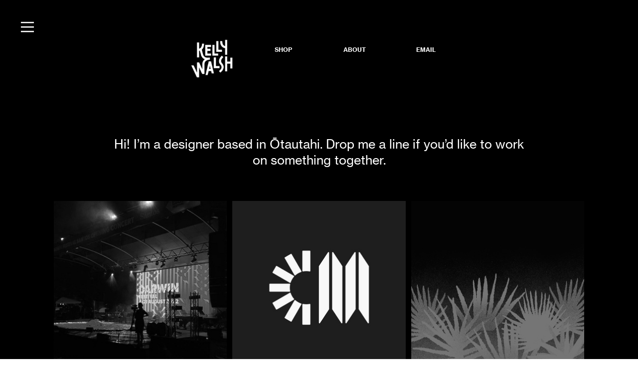

--- FILE ---
content_type: text/html; charset=UTF-8
request_url: https://kellywalsh.co/
body_size: 28867
content:
<!DOCTYPE html>
<!-- 

        Running on cargo.site

-->
<html lang="en" data-predefined-style="true" data-css-presets="true" data-css-preset data-typography-preset>
	<head>
<script>
				var __cargo_context__ = 'live';
				var __cargo_js_ver__ = 'c=2120203202';
				var __cargo_maint__ = false;
				
				
			</script>
					<meta http-equiv="X-UA-Compatible" content="IE=edge,chrome=1">
		<meta http-equiv="Content-Type" content="text/html; charset=utf-8">
		<meta name="viewport" content="initial-scale=1.0, maximum-scale=1.0, user-scalable=no">
		
			<meta name="robots" content="index,follow">
		<title>Kelly Walsh</title>
		<meta name="description" content="Kelly Walsh is a Graphic Artist and Designer in Darwin. She gets her kicks from the distillation of complex concepts into simple, digestable graphic forms that surprise and delight. She likes to work with colour palettes that sing, typeset intuitively, and inject her work with a warm sense of humour.">
				<meta name="twitter:card" content="summary_large_image">
		<meta name="twitter:title" content="Kelly Walsh">
		<meta name="twitter:description" content="Kelly Walsh is a Graphic Artist and Designer in Darwin. She gets her kicks from the distillation of complex concepts into simple, digestable graphic forms that surprise and delight. She likes to work with colour palettes that sing, typeset intuitively, and inject her work with a warm sense of humour.">
		<meta name="twitter:image" content="https://freight.cargo.site/i/d4bba13228c151543fcbf072be35694ebd578cc9a436733588d68fc28d8d0422/Avatar.png">
		<meta property="og:locale" content="en_US">
		<meta property="og:title" content="Kelly Walsh">
		<meta property="og:description" content="Kelly Walsh is a Graphic Artist and Designer in Darwin. She gets her kicks from the distillation of complex concepts into simple, digestable graphic forms that surprise and delight. She likes to work with colour palettes that sing, typeset intuitively, and inject her work with a warm sense of humour.">
		<meta property="og:url" content="https://kellywalsh.co">
		<meta property="og:image" content="https://freight.cargo.site/i/d4bba13228c151543fcbf072be35694ebd578cc9a436733588d68fc28d8d0422/Avatar.png">
		<meta property="og:type" content="website">

		<link rel="preconnect" href="https://static.cargo.site" crossorigin>
		<link rel="preconnect" href="https://freight.cargo.site" crossorigin>
				<link rel="preconnect" href="https://type.cargo.site" crossorigin>

		<!--<link rel="preload" href="https://static.cargo.site/assets/social/IconFont-Regular-0.9.3.woff2" as="font" type="font/woff" crossorigin>-->

		<meta charset="UTF-8">
<meta name="description" content="Freelance Graphic Designer">
  <meta name="keywords" content="design,illustration">

		<link href="https://freight.cargo.site/t/original/i/3bd4231c174f04e7e937204113ed68138fd897504ef7877c4c09637a0996cfbe/Kelly-Walsh-Logo.ico" rel="shortcut icon">
		<link href="https://kellywalsh.co/rss" rel="alternate" type="application/rss+xml" title="Kelly Walsh feed">

		<link href="https://kellywalsh.co/stylesheet?c=2120203202&1740876680" id="member_stylesheet" rel="stylesheet" type="text/css" />
<style id="">@font-face{font-family:Icons;src:url(https://static.cargo.site/assets/social/IconFont-Regular-0.9.3.woff2);unicode-range:U+E000-E15C,U+F0000,U+FE0E}@font-face{font-family:Icons;src:url(https://static.cargo.site/assets/social/IconFont-Regular-0.9.3.woff2);font-weight:240;unicode-range:U+E000-E15C,U+F0000,U+FE0E}@font-face{font-family:Icons;src:url(https://static.cargo.site/assets/social/IconFont-Regular-0.9.3.woff2);unicode-range:U+E000-E15C,U+F0000,U+FE0E;font-weight:400}@font-face{font-family:Icons;src:url(https://static.cargo.site/assets/social/IconFont-Regular-0.9.3.woff2);unicode-range:U+E000-E15C,U+F0000,U+FE0E;font-weight:600}@font-face{font-family:Icons;src:url(https://static.cargo.site/assets/social/IconFont-Regular-0.9.3.woff2);unicode-range:U+E000-E15C,U+F0000,U+FE0E;font-weight:800}@font-face{font-family:Icons;src:url(https://static.cargo.site/assets/social/IconFont-Regular-0.9.3.woff2);unicode-range:U+E000-E15C,U+F0000,U+FE0E;font-style:italic}@font-face{font-family:Icons;src:url(https://static.cargo.site/assets/social/IconFont-Regular-0.9.3.woff2);unicode-range:U+E000-E15C,U+F0000,U+FE0E;font-weight:200;font-style:italic}@font-face{font-family:Icons;src:url(https://static.cargo.site/assets/social/IconFont-Regular-0.9.3.woff2);unicode-range:U+E000-E15C,U+F0000,U+FE0E;font-weight:400;font-style:italic}@font-face{font-family:Icons;src:url(https://static.cargo.site/assets/social/IconFont-Regular-0.9.3.woff2);unicode-range:U+E000-E15C,U+F0000,U+FE0E;font-weight:600;font-style:italic}@font-face{font-family:Icons;src:url(https://static.cargo.site/assets/social/IconFont-Regular-0.9.3.woff2);unicode-range:U+E000-E15C,U+F0000,U+FE0E;font-weight:800;font-style:italic}body.iconfont-loading,body.iconfont-loading *{color:transparent!important}body{-moz-osx-font-smoothing:grayscale;-webkit-font-smoothing:antialiased;-webkit-text-size-adjust:none}body.no-scroll{overflow:hidden}/*!
 * Content
 */.page{word-wrap:break-word}:focus{outline:0}.pointer-events-none{pointer-events:none}.pointer-events-auto{pointer-events:auto}.pointer-events-none .page_content .audio-player,.pointer-events-none .page_content .shop_product,.pointer-events-none .page_content a,.pointer-events-none .page_content audio,.pointer-events-none .page_content button,.pointer-events-none .page_content details,.pointer-events-none .page_content iframe,.pointer-events-none .page_content img,.pointer-events-none .page_content input,.pointer-events-none .page_content video{pointer-events:auto}.pointer-events-none .page_content *>a,.pointer-events-none .page_content>a{position:relative}s *{text-transform:inherit}#toolset{position:fixed;bottom:10px;right:10px;z-index:8}.mobile #toolset,.template_site_inframe #toolset{display:none}#toolset a{display:block;height:24px;width:24px;margin:0;padding:0;text-decoration:none;background:rgba(0,0,0,.2)}#toolset a:hover{background:rgba(0,0,0,.8)}[data-adminview] #toolset a,[data-adminview] #toolset_admin a{background:rgba(0,0,0,.04);pointer-events:none;cursor:default}#toolset_admin a:active{background:rgba(0,0,0,.7)}#toolset_admin a svg>*{transform:scale(1.1) translate(0,-.5px);transform-origin:50% 50%}#toolset_admin a svg{pointer-events:none;width:100%!important;height:auto!important}#following-container{overflow:auto;-webkit-overflow-scrolling:touch}#following-container iframe{height:100%;width:100%;position:absolute;top:0;left:0;right:0;bottom:0}:root{--following-width:-400px;--following-animation-duration:450ms}@keyframes following-open{0%{transform:translateX(0)}100%{transform:translateX(var(--following-width))}}@keyframes following-open-inverse{0%{transform:translateX(0)}100%{transform:translateX(calc(-1 * var(--following-width)))}}@keyframes following-close{0%{transform:translateX(var(--following-width))}100%{transform:translateX(0)}}@keyframes following-close-inverse{0%{transform:translateX(calc(-1 * var(--following-width)))}100%{transform:translateX(0)}}body.animate-left{animation:following-open var(--following-animation-duration);animation-fill-mode:both;animation-timing-function:cubic-bezier(.24,1,.29,1)}#following-container.animate-left{animation:following-close-inverse var(--following-animation-duration);animation-fill-mode:both;animation-timing-function:cubic-bezier(.24,1,.29,1)}#following-container.animate-left #following-frame{animation:following-close var(--following-animation-duration);animation-fill-mode:both;animation-timing-function:cubic-bezier(.24,1,.29,1)}body.animate-right{animation:following-close var(--following-animation-duration);animation-fill-mode:both;animation-timing-function:cubic-bezier(.24,1,.29,1)}#following-container.animate-right{animation:following-open-inverse var(--following-animation-duration);animation-fill-mode:both;animation-timing-function:cubic-bezier(.24,1,.29,1)}#following-container.animate-right #following-frame{animation:following-open var(--following-animation-duration);animation-fill-mode:both;animation-timing-function:cubic-bezier(.24,1,.29,1)}.slick-slider{position:relative;display:block;-moz-box-sizing:border-box;box-sizing:border-box;-webkit-user-select:none;-moz-user-select:none;-ms-user-select:none;user-select:none;-webkit-touch-callout:none;-khtml-user-select:none;-ms-touch-action:pan-y;touch-action:pan-y;-webkit-tap-highlight-color:transparent}.slick-list{position:relative;display:block;overflow:hidden;margin:0;padding:0}.slick-list:focus{outline:0}.slick-list.dragging{cursor:pointer;cursor:hand}.slick-slider .slick-list,.slick-slider .slick-track{transform:translate3d(0,0,0);will-change:transform}.slick-track{position:relative;top:0;left:0;display:block}.slick-track:after,.slick-track:before{display:table;content:'';width:1px;height:1px;margin-top:-1px;margin-left:-1px}.slick-track:after{clear:both}.slick-loading .slick-track{visibility:hidden}.slick-slide{display:none;float:left;height:100%;min-height:1px}[dir=rtl] .slick-slide{float:right}.content .slick-slide img{display:inline-block}.content .slick-slide img:not(.image-zoom){cursor:pointer}.content .scrub .slick-list,.content .scrub .slick-slide img:not(.image-zoom){cursor:ew-resize}body.slideshow-scrub-dragging *{cursor:ew-resize!important}.content .slick-slide img:not([src]),.content .slick-slide img[src='']{width:100%;height:auto}.slick-slide.slick-loading img{display:none}.slick-slide.dragging img{pointer-events:none}.slick-initialized .slick-slide{display:block}.slick-loading .slick-slide{visibility:hidden}.slick-vertical .slick-slide{display:block;height:auto;border:1px solid transparent}.slick-arrow.slick-hidden{display:none}.slick-arrow{position:absolute;z-index:9;width:0;top:0;height:100%;cursor:pointer;will-change:opacity;-webkit-transition:opacity 333ms cubic-bezier(.4,0,.22,1);transition:opacity 333ms cubic-bezier(.4,0,.22,1)}.slick-arrow.hidden{opacity:0}.slick-arrow svg{position:absolute;width:36px;height:36px;top:0;left:0;right:0;bottom:0;margin:auto;transform:translate(.25px,.25px)}.slick-arrow svg.right-arrow{transform:translate(.25px,.25px) scaleX(-1)}.slick-arrow svg:active{opacity:.75}.slick-arrow svg .arrow-shape{fill:none!important;stroke:#fff;stroke-linecap:square}.slick-arrow svg .arrow-outline{fill:none!important;stroke-width:2.5px;stroke:rgba(0,0,0,.6);stroke-linecap:square}.slick-arrow.slick-next{right:0;text-align:right}.slick-next svg,.wallpaper-navigation .slick-next svg{margin-right:10px}.mobile .slick-next svg{margin-right:10px}.slick-arrow.slick-prev{text-align:left}.slick-prev svg,.wallpaper-navigation .slick-prev svg{margin-left:10px}.mobile .slick-prev svg{margin-left:10px}.loading_animation{display:none;vertical-align:middle;z-index:15;line-height:0;pointer-events:none;border-radius:100%}.loading_animation.hidden{display:none}.loading_animation.pulsing{opacity:0;display:inline-block;animation-delay:.1s;-webkit-animation-delay:.1s;-moz-animation-delay:.1s;animation-duration:12s;animation-iteration-count:infinite;animation:fade-pulse-in .5s ease-in-out;-moz-animation:fade-pulse-in .5s ease-in-out;-webkit-animation:fade-pulse-in .5s ease-in-out;-webkit-animation-fill-mode:forwards;-moz-animation-fill-mode:forwards;animation-fill-mode:forwards}.loading_animation.pulsing.no-delay{animation-delay:0s;-webkit-animation-delay:0s;-moz-animation-delay:0s}.loading_animation div{border-radius:100%}.loading_animation div svg{max-width:100%;height:auto}.loading_animation div,.loading_animation div svg{width:20px;height:20px}.loading_animation.full-width svg{width:100%;height:auto}.loading_animation.full-width.big svg{width:100px;height:100px}.loading_animation div svg>*{fill:#ccc}.loading_animation div{-webkit-animation:spin-loading 12s ease-out;-webkit-animation-iteration-count:infinite;-moz-animation:spin-loading 12s ease-out;-moz-animation-iteration-count:infinite;animation:spin-loading 12s ease-out;animation-iteration-count:infinite}.loading_animation.hidden{display:none}[data-backdrop] .loading_animation{position:absolute;top:15px;left:15px;z-index:99}.loading_animation.position-absolute.middle{top:calc(50% - 10px);left:calc(50% - 10px)}.loading_animation.position-absolute.topleft{top:0;left:0}.loading_animation.position-absolute.middleright{top:calc(50% - 10px);right:1rem}.loading_animation.position-absolute.middleleft{top:calc(50% - 10px);left:1rem}.loading_animation.gray div svg>*{fill:#999}.loading_animation.gray-dark div svg>*{fill:#666}.loading_animation.gray-darker div svg>*{fill:#555}.loading_animation.gray-light div svg>*{fill:#ccc}.loading_animation.white div svg>*{fill:rgba(255,255,255,.85)}.loading_animation.blue div svg>*{fill:#698fff}.loading_animation.inline{display:inline-block;margin-bottom:.5ex}.loading_animation.inline.left{margin-right:.5ex}@-webkit-keyframes fade-pulse-in{0%{opacity:0}50%{opacity:.5}100%{opacity:1}}@-moz-keyframes fade-pulse-in{0%{opacity:0}50%{opacity:.5}100%{opacity:1}}@keyframes fade-pulse-in{0%{opacity:0}50%{opacity:.5}100%{opacity:1}}@-webkit-keyframes pulsate{0%{opacity:1}50%{opacity:0}100%{opacity:1}}@-moz-keyframes pulsate{0%{opacity:1}50%{opacity:0}100%{opacity:1}}@keyframes pulsate{0%{opacity:1}50%{opacity:0}100%{opacity:1}}@-webkit-keyframes spin-loading{0%{transform:rotate(0)}9%{transform:rotate(1050deg)}18%{transform:rotate(-1090deg)}20%{transform:rotate(-1080deg)}23%{transform:rotate(-1080deg)}28%{transform:rotate(-1095deg)}29%{transform:rotate(-1065deg)}34%{transform:rotate(-1080deg)}35%{transform:rotate(-1050deg)}40%{transform:rotate(-1065deg)}41%{transform:rotate(-1035deg)}44%{transform:rotate(-1035deg)}47%{transform:rotate(-2160deg)}50%{transform:rotate(-2160deg)}56%{transform:rotate(45deg)}60%{transform:rotate(45deg)}80%{transform:rotate(6120deg)}100%{transform:rotate(0)}}@keyframes spin-loading{0%{transform:rotate(0)}9%{transform:rotate(1050deg)}18%{transform:rotate(-1090deg)}20%{transform:rotate(-1080deg)}23%{transform:rotate(-1080deg)}28%{transform:rotate(-1095deg)}29%{transform:rotate(-1065deg)}34%{transform:rotate(-1080deg)}35%{transform:rotate(-1050deg)}40%{transform:rotate(-1065deg)}41%{transform:rotate(-1035deg)}44%{transform:rotate(-1035deg)}47%{transform:rotate(-2160deg)}50%{transform:rotate(-2160deg)}56%{transform:rotate(45deg)}60%{transform:rotate(45deg)}80%{transform:rotate(6120deg)}100%{transform:rotate(0)}}[grid-row]{align-items:flex-start;box-sizing:border-box;display:-webkit-box;display:-webkit-flex;display:-ms-flexbox;display:flex;-webkit-flex-wrap:wrap;-ms-flex-wrap:wrap;flex-wrap:wrap}[grid-col]{box-sizing:border-box}[grid-row] [grid-col].empty:after{content:"\0000A0";cursor:text}body.mobile[data-adminview=content-editproject] [grid-row] [grid-col].empty:after{display:none}[grid-col=auto]{-webkit-box-flex:1;-webkit-flex:1;-ms-flex:1;flex:1}[grid-col=x12]{width:100%}[grid-col=x11]{width:50%}[grid-col=x10]{width:33.33%}[grid-col=x9]{width:25%}[grid-col=x8]{width:20%}[grid-col=x7]{width:16.666666667%}[grid-col=x6]{width:14.285714286%}[grid-col=x5]{width:12.5%}[grid-col=x4]{width:11.111111111%}[grid-col=x3]{width:10%}[grid-col=x2]{width:9.090909091%}[grid-col=x1]{width:8.333333333%}[grid-col="1"]{width:8.33333%}[grid-col="2"]{width:16.66667%}[grid-col="3"]{width:25%}[grid-col="4"]{width:33.33333%}[grid-col="5"]{width:41.66667%}[grid-col="6"]{width:50%}[grid-col="7"]{width:58.33333%}[grid-col="8"]{width:66.66667%}[grid-col="9"]{width:75%}[grid-col="10"]{width:83.33333%}[grid-col="11"]{width:91.66667%}[grid-col="12"]{width:100%}body.mobile [grid-responsive] [grid-col]{width:100%;-webkit-box-flex:none;-webkit-flex:none;-ms-flex:none;flex:none}[data-ce-host=true][contenteditable=true] [grid-pad]{pointer-events:none}[data-ce-host=true][contenteditable=true] [grid-pad]>*{pointer-events:auto}[grid-pad="0"]{padding:0}[grid-pad="0.25"]{padding:.125rem}[grid-pad="0.5"]{padding:.25rem}[grid-pad="0.75"]{padding:.375rem}[grid-pad="1"]{padding:.5rem}[grid-pad="1.25"]{padding:.625rem}[grid-pad="1.5"]{padding:.75rem}[grid-pad="1.75"]{padding:.875rem}[grid-pad="2"]{padding:1rem}[grid-pad="2.5"]{padding:1.25rem}[grid-pad="3"]{padding:1.5rem}[grid-pad="3.5"]{padding:1.75rem}[grid-pad="4"]{padding:2rem}[grid-pad="5"]{padding:2.5rem}[grid-pad="6"]{padding:3rem}[grid-pad="7"]{padding:3.5rem}[grid-pad="8"]{padding:4rem}[grid-pad="9"]{padding:4.5rem}[grid-pad="10"]{padding:5rem}[grid-gutter="0"]{margin:0}[grid-gutter="0.5"]{margin:-.25rem}[grid-gutter="1"]{margin:-.5rem}[grid-gutter="1.5"]{margin:-.75rem}[grid-gutter="2"]{margin:-1rem}[grid-gutter="2.5"]{margin:-1.25rem}[grid-gutter="3"]{margin:-1.5rem}[grid-gutter="3.5"]{margin:-1.75rem}[grid-gutter="4"]{margin:-2rem}[grid-gutter="5"]{margin:-2.5rem}[grid-gutter="6"]{margin:-3rem}[grid-gutter="7"]{margin:-3.5rem}[grid-gutter="8"]{margin:-4rem}[grid-gutter="10"]{margin:-5rem}[grid-gutter="12"]{margin:-6rem}[grid-gutter="14"]{margin:-7rem}[grid-gutter="16"]{margin:-8rem}[grid-gutter="18"]{margin:-9rem}[grid-gutter="20"]{margin:-10rem}small{max-width:100%;text-decoration:inherit}img:not([src]),img[src='']{outline:1px solid rgba(177,177,177,.4);outline-offset:-1px;content:url([data-uri])}img.image-zoom{cursor:-webkit-zoom-in;cursor:-moz-zoom-in;cursor:zoom-in}#imprimatur{color:#333;font-size:10px;font-family:-apple-system,BlinkMacSystemFont,"Segoe UI",Roboto,Oxygen,Ubuntu,Cantarell,"Open Sans","Helvetica Neue",sans-serif,"Sans Serif",Icons;/*!System*/position:fixed;opacity:.3;right:-28px;bottom:160px;transform:rotate(270deg);-ms-transform:rotate(270deg);-webkit-transform:rotate(270deg);z-index:8;text-transform:uppercase;color:#999;opacity:.5;padding-bottom:2px;text-decoration:none}.mobile #imprimatur{display:none}bodycopy cargo-link a{font-family:-apple-system,BlinkMacSystemFont,"Segoe UI",Roboto,Oxygen,Ubuntu,Cantarell,"Open Sans","Helvetica Neue",sans-serif,"Sans Serif",Icons;/*!System*/font-size:12px;font-style:normal;font-weight:400;transform:rotate(270deg);text-decoration:none;position:fixed!important;right:-27px;bottom:100px;text-decoration:none;letter-spacing:normal;background:0 0;border:0;border-bottom:0;outline:0}/*! PhotoSwipe Default UI CSS by Dmitry Semenov | photoswipe.com | MIT license */.pswp--has_mouse .pswp__button--arrow--left,.pswp--has_mouse .pswp__button--arrow--right,.pswp__ui{visibility:visible}.pswp--minimal--dark .pswp__top-bar,.pswp__button{background:0 0}.pswp,.pswp__bg,.pswp__container,.pswp__img--placeholder,.pswp__zoom-wrap,.quick-view-navigation{-webkit-backface-visibility:hidden}.pswp__button{cursor:pointer;opacity:1;-webkit-appearance:none;transition:opacity .2s;-webkit-box-shadow:none;box-shadow:none}.pswp__button-close>svg{top:10px;right:10px;margin-left:auto}.pswp--touch .quick-view-navigation{display:none}.pswp__ui{-webkit-font-smoothing:auto;opacity:1;z-index:1550}.quick-view-navigation{will-change:opacity;-webkit-transition:opacity 333ms cubic-bezier(.4,0,.22,1);transition:opacity 333ms cubic-bezier(.4,0,.22,1)}.quick-view-navigation .pswp__group .pswp__button{pointer-events:auto}.pswp__button>svg{position:absolute;width:36px;height:36px}.quick-view-navigation .pswp__group:active svg{opacity:.75}.pswp__button svg .shape-shape{fill:#fff}.pswp__button svg .shape-outline{fill:#000}.pswp__button-prev>svg{top:0;bottom:0;left:10px;margin:auto}.pswp__button-next>svg{top:0;bottom:0;right:10px;margin:auto}.quick-view-navigation .pswp__group .pswp__button-prev{position:absolute;left:0;top:0;width:0;height:100%}.quick-view-navigation .pswp__group .pswp__button-next{position:absolute;right:0;top:0;width:0;height:100%}.quick-view-navigation .close-button,.quick-view-navigation .left-arrow,.quick-view-navigation .right-arrow{transform:translate(.25px,.25px)}.quick-view-navigation .right-arrow{transform:translate(.25px,.25px) scaleX(-1)}.pswp__button svg .shape-outline{fill:transparent!important;stroke:#000;stroke-width:2.5px;stroke-linecap:square}.pswp__button svg .shape-shape{fill:transparent!important;stroke:#fff;stroke-width:1.5px;stroke-linecap:square}.pswp__bg,.pswp__scroll-wrap,.pswp__zoom-wrap{width:100%;position:absolute}.quick-view-navigation .pswp__group .pswp__button-close{margin:0}.pswp__container,.pswp__item,.pswp__zoom-wrap{right:0;bottom:0;top:0;position:absolute;left:0}.pswp__ui--hidden .pswp__button{opacity:.001}.pswp__ui--hidden .pswp__button,.pswp__ui--hidden .pswp__button *{pointer-events:none}.pswp .pswp__ui.pswp__ui--displaynone{display:none}.pswp__element--disabled{display:none!important}/*! PhotoSwipe main CSS by Dmitry Semenov | photoswipe.com | MIT license */.pswp{position:fixed;display:none;height:100%;width:100%;top:0;left:0;right:0;bottom:0;margin:auto;-ms-touch-action:none;touch-action:none;z-index:9999999;-webkit-text-size-adjust:100%;line-height:initial;letter-spacing:initial;outline:0}.pswp img{max-width:none}.pswp--zoom-disabled .pswp__img{cursor:default!important}.pswp--animate_opacity{opacity:.001;will-change:opacity;-webkit-transition:opacity 333ms cubic-bezier(.4,0,.22,1);transition:opacity 333ms cubic-bezier(.4,0,.22,1)}.pswp--open{display:block}.pswp--zoom-allowed .pswp__img{cursor:-webkit-zoom-in;cursor:-moz-zoom-in;cursor:zoom-in}.pswp--zoomed-in .pswp__img{cursor:-webkit-grab;cursor:-moz-grab;cursor:grab}.pswp--dragging .pswp__img{cursor:-webkit-grabbing;cursor:-moz-grabbing;cursor:grabbing}.pswp__bg{left:0;top:0;height:100%;opacity:0;transform:translateZ(0);will-change:opacity}.pswp__scroll-wrap{left:0;top:0;height:100%}.pswp__container,.pswp__zoom-wrap{-ms-touch-action:none;touch-action:none}.pswp__container,.pswp__img{-webkit-user-select:none;-moz-user-select:none;-ms-user-select:none;user-select:none;-webkit-tap-highlight-color:transparent;-webkit-touch-callout:none}.pswp__zoom-wrap{-webkit-transform-origin:left top;-ms-transform-origin:left top;transform-origin:left top;-webkit-transition:-webkit-transform 222ms cubic-bezier(.4,0,.22,1);transition:transform 222ms cubic-bezier(.4,0,.22,1)}.pswp__bg{-webkit-transition:opacity 222ms cubic-bezier(.4,0,.22,1);transition:opacity 222ms cubic-bezier(.4,0,.22,1)}.pswp--animated-in .pswp__bg,.pswp--animated-in .pswp__zoom-wrap{-webkit-transition:none;transition:none}.pswp--hide-overflow .pswp__scroll-wrap,.pswp--hide-overflow.pswp{overflow:hidden}.pswp__img{position:absolute;width:auto;height:auto;top:0;left:0}.pswp__img--placeholder--blank{background:#222}.pswp--ie .pswp__img{width:100%!important;height:auto!important;left:0;top:0}.pswp__ui--idle{opacity:0}.pswp__error-msg{position:absolute;left:0;top:50%;width:100%;text-align:center;font-size:14px;line-height:16px;margin-top:-8px;color:#ccc}.pswp__error-msg a{color:#ccc;text-decoration:underline}.pswp__error-msg{font-family:-apple-system,BlinkMacSystemFont,"Segoe UI",Roboto,Oxygen,Ubuntu,Cantarell,"Open Sans","Helvetica Neue",sans-serif}.quick-view.mouse-down .iframe-item{pointer-events:none!important}.quick-view-caption-positioner{pointer-events:none;width:100%;height:100%}.quick-view-caption-wrapper{margin:auto;position:absolute;bottom:0;left:0;right:0}.quick-view-horizontal-align-left .quick-view-caption-wrapper{margin-left:0}.quick-view-horizontal-align-right .quick-view-caption-wrapper{margin-right:0}[data-quick-view-caption]{transition:.1s opacity ease-in-out;position:absolute;bottom:0;left:0;right:0}.quick-view-horizontal-align-left [data-quick-view-caption]{text-align:left}.quick-view-horizontal-align-right [data-quick-view-caption]{text-align:right}.quick-view-caption{transition:.1s opacity ease-in-out}.quick-view-caption>*{display:inline-block}.quick-view-caption *{pointer-events:auto}.quick-view-caption.hidden{opacity:0}.shop_product .dropdown_wrapper{flex:0 0 100%;position:relative}.shop_product select{appearance:none;-moz-appearance:none;-webkit-appearance:none;outline:0;-webkit-font-smoothing:antialiased;-moz-osx-font-smoothing:grayscale;cursor:pointer;border-radius:0;white-space:nowrap;overflow:hidden!important;text-overflow:ellipsis}.shop_product select.dropdown::-ms-expand{display:none}.shop_product a{cursor:pointer;border-bottom:none;text-decoration:none}.shop_product a.out-of-stock{pointer-events:none}body.audio-player-dragging *{cursor:ew-resize!important}.audio-player{display:inline-flex;flex:1 0 calc(100% - 2px);width:calc(100% - 2px)}.audio-player .button{height:100%;flex:0 0 3.3rem;display:flex}.audio-player .separator{left:3.3rem;height:100%}.audio-player .buffer{width:0%;height:100%;transition:left .3s linear,width .3s linear}.audio-player.seeking .buffer{transition:left 0s,width 0s}.audio-player.seeking{user-select:none;-webkit-user-select:none;cursor:ew-resize}.audio-player.seeking *{user-select:none;-webkit-user-select:none;cursor:ew-resize}.audio-player .bar{overflow:hidden;display:flex;justify-content:space-between;align-content:center;flex-grow:1}.audio-player .progress{width:0%;height:100%;transition:width .3s linear}.audio-player.seeking .progress{transition:width 0s}.audio-player .pause,.audio-player .play{cursor:pointer;height:100%}.audio-player .note-icon{margin:auto 0;order:2;flex:0 1 auto}.audio-player .title{white-space:nowrap;overflow:hidden;text-overflow:ellipsis;pointer-events:none;user-select:none;padding:.5rem 0 .5rem 1rem;margin:auto auto auto 0;flex:0 3 auto;min-width:0;width:100%}.audio-player .total-time{flex:0 1 auto;margin:auto 0}.audio-player .current-time,.audio-player .play-text{flex:0 1 auto;margin:auto 0}.audio-player .stream-anim{user-select:none;margin:auto auto auto 0}.audio-player .stream-anim span{display:inline-block}.audio-player .buffer,.audio-player .current-time,.audio-player .note-svg,.audio-player .play-text,.audio-player .separator,.audio-player .total-time{user-select:none;pointer-events:none}.audio-player .buffer,.audio-player .play-text,.audio-player .progress{position:absolute}.audio-player,.audio-player .bar,.audio-player .button,.audio-player .current-time,.audio-player .note-icon,.audio-player .pause,.audio-player .play,.audio-player .total-time{position:relative}body.mobile .audio-player,body.mobile .audio-player *{-webkit-touch-callout:none}#standalone-admin-frame{border:0;width:400px;position:absolute;right:0;top:0;height:100vh;z-index:99}body[standalone-admin=true] #standalone-admin-frame{transform:translate(0,0)}body[standalone-admin=true] .main_container{width:calc(100% - 400px)}body[standalone-admin=false] #standalone-admin-frame{transform:translate(100%,0)}body[standalone-admin=false] .main_container{width:100%}.toggle_standaloneAdmin{position:fixed;top:0;right:400px;height:40px;width:40px;z-index:999;cursor:pointer;background-color:rgba(0,0,0,.4)}.toggle_standaloneAdmin:active{opacity:.7}body[standalone-admin=false] .toggle_standaloneAdmin{right:0}.toggle_standaloneAdmin *{color:#fff;fill:#fff}.toggle_standaloneAdmin svg{padding:6px;width:100%;height:100%;opacity:.85}body[standalone-admin=false] .toggle_standaloneAdmin #close,body[standalone-admin=true] .toggle_standaloneAdmin #backdropsettings{display:none}.toggle_standaloneAdmin>div{width:100%;height:100%}#admin_toggle_button{position:fixed;top:50%;transform:translate(0,-50%);right:400px;height:36px;width:12px;z-index:999;cursor:pointer;background-color:rgba(0,0,0,.09);padding-left:2px;margin-right:5px}#admin_toggle_button .bar{content:'';background:rgba(0,0,0,.09);position:fixed;width:5px;bottom:0;top:0;z-index:10}#admin_toggle_button:active{background:rgba(0,0,0,.065)}#admin_toggle_button *{color:#fff;fill:#fff}#admin_toggle_button svg{padding:0;width:16px;height:36px;margin-left:1px;opacity:1}#admin_toggle_button svg *{fill:#fff;opacity:1}#admin_toggle_button[data-state=closed] .toggle_admin_close{display:none}#admin_toggle_button[data-state=closed],#admin_toggle_button[data-state=closed] .toggle_admin_open{width:20px;cursor:pointer;margin:0}#admin_toggle_button[data-state=closed] svg{margin-left:2px}#admin_toggle_button[data-state=open] .toggle_admin_open{display:none}select,select *{text-rendering:auto!important}b b{font-weight:inherit}*{-webkit-box-sizing:border-box;-moz-box-sizing:border-box;box-sizing:border-box}customhtml>*{position:relative;z-index:10}body,html{min-height:100vh;margin:0;padding:0}html{touch-action:manipulation;position:relative;background-color:#fff}.main_container{min-height:100vh;width:100%;overflow:hidden}.container{display:-webkit-box;display:-webkit-flex;display:-moz-box;display:-ms-flexbox;display:flex;-webkit-flex-wrap:wrap;-moz-flex-wrap:wrap;-ms-flex-wrap:wrap;flex-wrap:wrap;max-width:100%;width:100%;overflow:visible}.container{align-items:flex-start;-webkit-align-items:flex-start}.page{z-index:2}.page ul li>text-limit{display:block}.content,.content_container,.pinned{-webkit-flex:1 0 auto;-moz-flex:1 0 auto;-ms-flex:1 0 auto;flex:1 0 auto;max-width:100%}.content_container{width:100%}.content_container.full_height{min-height:100vh}.page_background{position:absolute;top:0;left:0;width:100%;height:100%}.page_container{position:relative;overflow:visible;width:100%}.backdrop{position:absolute;top:0;z-index:1;width:100%;height:100%;max-height:100vh}.backdrop>div{position:absolute;top:0;left:0;width:100%;height:100%;-webkit-backface-visibility:hidden;backface-visibility:hidden;transform:translate3d(0,0,0);contain:strict}[data-backdrop].backdrop>div[data-overflowing]{max-height:100vh;position:absolute;top:0;left:0}body.mobile [split-responsive]{display:flex;flex-direction:column}body.mobile [split-responsive] .container{width:100%;order:2}body.mobile [split-responsive] .backdrop{position:relative;height:50vh;width:100%;order:1}body.mobile [split-responsive] [data-auxiliary].backdrop{position:absolute;height:50vh;width:100%;order:1}.page{position:relative;z-index:2}img[data-align=left]{float:left}img[data-align=right]{float:right}[data-rotation]{transform-origin:center center}.content .page_content:not([contenteditable=true]) [data-draggable]{pointer-events:auto!important;backface-visibility:hidden}.preserve-3d{-moz-transform-style:preserve-3d;transform-style:preserve-3d}.content .page_content:not([contenteditable=true]) [data-draggable] iframe{pointer-events:none!important}.dragging-active iframe{pointer-events:none!important}.content .page_content:not([contenteditable=true]) [data-draggable]:active{opacity:1}.content .scroll-transition-fade{transition:transform 1s ease-in-out,opacity .8s ease-in-out}.content .scroll-transition-fade.below-viewport{opacity:0;transform:translateY(40px)}.mobile.full_width .page_container:not([split-layout]) .container_width{width:100%}[data-view=pinned_bottom] .bottom_pin_invisibility{visibility:hidden}.pinned{position:relative;width:100%}.pinned .page_container.accommodate:not(.fixed):not(.overlay){z-index:2}.pinned .page_container.overlay{position:absolute;z-index:4}.pinned .page_container.overlay.fixed{position:fixed}.pinned .page_container.overlay.fixed .page{max-height:100vh;-webkit-overflow-scrolling:touch}.pinned .page_container.overlay.fixed .page.allow-scroll{overflow-y:auto;overflow-x:hidden}.pinned .page_container.overlay.fixed .page.allow-scroll{align-items:flex-start;-webkit-align-items:flex-start}.pinned .page_container .page.allow-scroll::-webkit-scrollbar{width:0;background:0 0;display:none}.pinned.pinned_top .page_container.overlay{left:0;top:0}.pinned.pinned_bottom .page_container.overlay{left:0;bottom:0}div[data-container=set]:empty{margin-top:1px}.thumbnails{position:relative;z-index:1}[thumbnails=grid]{align-items:baseline}[thumbnails=justify] .thumbnail{box-sizing:content-box}[thumbnails][data-padding-zero] .thumbnail{margin-bottom:-1px}[thumbnails=montessori] .thumbnail{pointer-events:auto;position:absolute}[thumbnails] .thumbnail>a{display:block;text-decoration:none}[thumbnails=montessori]{height:0}[thumbnails][data-resizing],[thumbnails][data-resizing] *{cursor:nwse-resize}[thumbnails] .thumbnail .resize-handle{cursor:nwse-resize;width:26px;height:26px;padding:5px;position:absolute;opacity:.75;right:-1px;bottom:-1px;z-index:100}[thumbnails][data-resizing] .resize-handle{display:none}[thumbnails] .thumbnail .resize-handle svg{position:absolute;top:0;left:0}[thumbnails] .thumbnail .resize-handle:hover{opacity:1}[data-can-move].thumbnail .resize-handle svg .resize_path_outline{fill:#fff}[data-can-move].thumbnail .resize-handle svg .resize_path{fill:#000}[thumbnails=montessori] .thumbnail_sizer{height:0;width:100%;position:relative;padding-bottom:100%;pointer-events:none}[thumbnails] .thumbnail img{display:block;min-height:3px;margin-bottom:0}[thumbnails] .thumbnail img:not([src]),img[src=""]{margin:0!important;width:100%;min-height:3px;height:100%!important;position:absolute}[aspect-ratio="1x1"].thumb_image{height:0;padding-bottom:100%;overflow:hidden}[aspect-ratio="4x3"].thumb_image{height:0;padding-bottom:75%;overflow:hidden}[aspect-ratio="16x9"].thumb_image{height:0;padding-bottom:56.25%;overflow:hidden}[thumbnails] .thumb_image{width:100%;position:relative}[thumbnails][thumbnail-vertical-align=top]{align-items:flex-start}[thumbnails][thumbnail-vertical-align=middle]{align-items:center}[thumbnails][thumbnail-vertical-align=bottom]{align-items:baseline}[thumbnails][thumbnail-horizontal-align=left]{justify-content:flex-start}[thumbnails][thumbnail-horizontal-align=middle]{justify-content:center}[thumbnails][thumbnail-horizontal-align=right]{justify-content:flex-end}.thumb_image.default_image>svg{position:absolute;top:0;left:0;bottom:0;right:0;width:100%;height:100%}.thumb_image.default_image{outline:1px solid #ccc;outline-offset:-1px;position:relative}.mobile.full_width [data-view=Thumbnail] .thumbnails_width{width:100%}.content [data-draggable] a:active,.content [data-draggable] img:active{opacity:initial}.content .draggable-dragging{opacity:initial}[data-draggable].draggable_visible{visibility:visible}[data-draggable].draggable_hidden{visibility:hidden}.gallery_card [data-draggable],.marquee [data-draggable]{visibility:inherit}[data-draggable]{visibility:visible;background-color:rgba(0,0,0,.003)}#site_menu_panel_container .image-gallery:not(.initialized){height:0;padding-bottom:100%;min-height:initial}.image-gallery:not(.initialized){min-height:100vh;visibility:hidden;width:100%}.image-gallery .gallery_card img{display:block;width:100%;height:auto}.image-gallery .gallery_card{transform-origin:center}.image-gallery .gallery_card.dragging{opacity:.1;transform:initial!important}.image-gallery:not([image-gallery=slideshow]) .gallery_card iframe:only-child,.image-gallery:not([image-gallery=slideshow]) .gallery_card video:only-child{width:100%;height:100%;top:0;left:0;position:absolute}.image-gallery[image-gallery=slideshow] .gallery_card video[muted][autoplay]:not([controls]),.image-gallery[image-gallery=slideshow] .gallery_card video[muted][data-autoplay]:not([controls]){pointer-events:none}.image-gallery [image-gallery-pad="0"] video:only-child{object-fit:cover;height:calc(100% + 1px)}div.image-gallery>a,div.image-gallery>iframe,div.image-gallery>img,div.image-gallery>video{display:none}[image-gallery-row]{align-items:flex-start;box-sizing:border-box;display:-webkit-box;display:-webkit-flex;display:-ms-flexbox;display:flex;-webkit-flex-wrap:wrap;-ms-flex-wrap:wrap;flex-wrap:wrap}.image-gallery .gallery_card_image{width:100%;position:relative}[data-predefined-style=true] .image-gallery a.gallery_card{display:block;border:none}[image-gallery-col]{box-sizing:border-box}[image-gallery-col=x12]{width:100%}[image-gallery-col=x11]{width:50%}[image-gallery-col=x10]{width:33.33%}[image-gallery-col=x9]{width:25%}[image-gallery-col=x8]{width:20%}[image-gallery-col=x7]{width:16.666666667%}[image-gallery-col=x6]{width:14.285714286%}[image-gallery-col=x5]{width:12.5%}[image-gallery-col=x4]{width:11.111111111%}[image-gallery-col=x3]{width:10%}[image-gallery-col=x2]{width:9.090909091%}[image-gallery-col=x1]{width:8.333333333%}.content .page_content [image-gallery-pad].image-gallery{pointer-events:none}.content .page_content [image-gallery-pad].image-gallery .gallery_card_image>*,.content .page_content [image-gallery-pad].image-gallery .gallery_image_caption{pointer-events:auto}.content .page_content [image-gallery-pad="0"]{padding:0}.content .page_content [image-gallery-pad="0.25"]{padding:.125rem}.content .page_content [image-gallery-pad="0.5"]{padding:.25rem}.content .page_content [image-gallery-pad="0.75"]{padding:.375rem}.content .page_content [image-gallery-pad="1"]{padding:.5rem}.content .page_content [image-gallery-pad="1.25"]{padding:.625rem}.content .page_content [image-gallery-pad="1.5"]{padding:.75rem}.content .page_content [image-gallery-pad="1.75"]{padding:.875rem}.content .page_content [image-gallery-pad="2"]{padding:1rem}.content .page_content [image-gallery-pad="2.5"]{padding:1.25rem}.content .page_content [image-gallery-pad="3"]{padding:1.5rem}.content .page_content [image-gallery-pad="3.5"]{padding:1.75rem}.content .page_content [image-gallery-pad="4"]{padding:2rem}.content .page_content [image-gallery-pad="5"]{padding:2.5rem}.content .page_content [image-gallery-pad="6"]{padding:3rem}.content .page_content [image-gallery-pad="7"]{padding:3.5rem}.content .page_content [image-gallery-pad="8"]{padding:4rem}.content .page_content [image-gallery-pad="9"]{padding:4.5rem}.content .page_content [image-gallery-pad="10"]{padding:5rem}.content .page_content [image-gallery-gutter="0"]{margin:0}.content .page_content [image-gallery-gutter="0.5"]{margin:-.25rem}.content .page_content [image-gallery-gutter="1"]{margin:-.5rem}.content .page_content [image-gallery-gutter="1.5"]{margin:-.75rem}.content .page_content [image-gallery-gutter="2"]{margin:-1rem}.content .page_content [image-gallery-gutter="2.5"]{margin:-1.25rem}.content .page_content [image-gallery-gutter="3"]{margin:-1.5rem}.content .page_content [image-gallery-gutter="3.5"]{margin:-1.75rem}.content .page_content [image-gallery-gutter="4"]{margin:-2rem}.content .page_content [image-gallery-gutter="5"]{margin:-2.5rem}.content .page_content [image-gallery-gutter="6"]{margin:-3rem}.content .page_content [image-gallery-gutter="7"]{margin:-3.5rem}.content .page_content [image-gallery-gutter="8"]{margin:-4rem}.content .page_content [image-gallery-gutter="10"]{margin:-5rem}.content .page_content [image-gallery-gutter="12"]{margin:-6rem}.content .page_content [image-gallery-gutter="14"]{margin:-7rem}.content .page_content [image-gallery-gutter="16"]{margin:-8rem}.content .page_content [image-gallery-gutter="18"]{margin:-9rem}.content .page_content [image-gallery-gutter="20"]{margin:-10rem}[image-gallery=slideshow]:not(.initialized)>*{min-height:1px;opacity:0;min-width:100%}[image-gallery=slideshow][data-constrained-by=height] [image-gallery-vertical-align].slick-track{align-items:flex-start}[image-gallery=slideshow] img.image-zoom:active{opacity:initial}[image-gallery=slideshow].slick-initialized .gallery_card{pointer-events:none}[image-gallery=slideshow].slick-initialized .gallery_card.slick-current{pointer-events:auto}[image-gallery=slideshow] .gallery_card:not(.has_caption){line-height:0}.content .page_content [image-gallery=slideshow].image-gallery>*{pointer-events:auto}.content [image-gallery=slideshow].image-gallery.slick-initialized .gallery_card{overflow:hidden;margin:0;display:flex;flex-flow:row wrap;flex-shrink:0}.content [image-gallery=slideshow].image-gallery.slick-initialized .gallery_card.slick-current{overflow:visible}[image-gallery=slideshow] .gallery_image_caption{opacity:1;transition:opacity .3s;-webkit-transition:opacity .3s;width:100%;margin-left:auto;margin-right:auto;clear:both}[image-gallery-horizontal-align=left] .gallery_image_caption{text-align:left}[image-gallery-horizontal-align=middle] .gallery_image_caption{text-align:center}[image-gallery-horizontal-align=right] .gallery_image_caption{text-align:right}[image-gallery=slideshow][data-slideshow-in-transition] .gallery_image_caption{opacity:0;transition:opacity .3s;-webkit-transition:opacity .3s}[image-gallery=slideshow] .gallery_card_image{width:initial;margin:0;display:inline-block}[image-gallery=slideshow] .gallery_card img{margin:0;display:block}[image-gallery=slideshow][data-exploded]{align-items:flex-start;box-sizing:border-box;display:-webkit-box;display:-webkit-flex;display:-ms-flexbox;display:flex;-webkit-flex-wrap:wrap;-ms-flex-wrap:wrap;flex-wrap:wrap;justify-content:flex-start;align-content:flex-start}[image-gallery=slideshow][data-exploded] .gallery_card{padding:1rem;width:16.666%}[image-gallery=slideshow][data-exploded] .gallery_card_image{height:0;display:block;width:100%}[image-gallery=grid]{align-items:baseline}[image-gallery=grid] .gallery_card.has_caption .gallery_card_image{display:block}[image-gallery=grid] [image-gallery-pad="0"].gallery_card{margin-bottom:-1px}[image-gallery=grid] .gallery_card img{margin:0}[image-gallery=columns] .gallery_card img{margin:0}[image-gallery=justify]{align-items:flex-start}[image-gallery=justify] .gallery_card img{margin:0}[image-gallery=montessori][image-gallery-row]{display:block}[image-gallery=montessori] a.gallery_card,[image-gallery=montessori] div.gallery_card{position:absolute;pointer-events:auto}[image-gallery=montessori][data-can-move] .gallery_card,[image-gallery=montessori][data-can-move] .gallery_card .gallery_card_image,[image-gallery=montessori][data-can-move] .gallery_card .gallery_card_image>*{cursor:move}[image-gallery=montessori]{position:relative;height:0}[image-gallery=freeform] .gallery_card{position:relative}[image-gallery=freeform] [image-gallery-pad="0"].gallery_card{margin-bottom:-1px}[image-gallery-vertical-align]{display:flex;flex-flow:row wrap}[image-gallery-vertical-align].slick-track{display:flex;flex-flow:row nowrap}.image-gallery .slick-list{margin-bottom:-.3px}[image-gallery-vertical-align=top]{align-content:flex-start;align-items:flex-start}[image-gallery-vertical-align=middle]{align-items:center;align-content:center}[image-gallery-vertical-align=bottom]{align-content:flex-end;align-items:flex-end}[image-gallery-horizontal-align=left]{justify-content:flex-start}[image-gallery-horizontal-align=middle]{justify-content:center}[image-gallery-horizontal-align=right]{justify-content:flex-end}.image-gallery[data-resizing],.image-gallery[data-resizing] *{cursor:nwse-resize!important}.image-gallery .gallery_card .resize-handle,.image-gallery .gallery_card .resize-handle *{cursor:nwse-resize!important}.image-gallery .gallery_card .resize-handle{width:26px;height:26px;padding:5px;position:absolute;opacity:.75;right:-1px;bottom:-1px;z-index:10}.image-gallery[data-resizing] .resize-handle{display:none}.image-gallery .gallery_card .resize-handle svg{cursor:nwse-resize!important;position:absolute;top:0;left:0}.image-gallery .gallery_card .resize-handle:hover{opacity:1}[data-can-move].gallery_card .resize-handle svg .resize_path_outline{fill:#fff}[data-can-move].gallery_card .resize-handle svg .resize_path{fill:#000}[image-gallery=montessori] .thumbnail_sizer{height:0;width:100%;position:relative;padding-bottom:100%;pointer-events:none}#site_menu_button{display:block;text-decoration:none;pointer-events:auto;z-index:9;vertical-align:top;cursor:pointer;box-sizing:content-box;font-family:Icons}#site_menu_button.custom_icon{padding:0;line-height:0}#site_menu_button.custom_icon img{width:100%;height:auto}#site_menu_wrapper.disabled #site_menu_button{display:none}#site_menu_wrapper.mobile_only #site_menu_button{display:none}body.mobile #site_menu_wrapper.mobile_only:not(.disabled) #site_menu_button:not(.active){display:block}#site_menu_panel_container[data-type=cargo_menu] #site_menu_panel{display:block;position:fixed;top:0;right:0;bottom:0;left:0;z-index:10;cursor:default}.site_menu{pointer-events:auto;position:absolute;z-index:11;top:0;bottom:0;line-height:0;max-width:400px;min-width:300px;font-size:20px;text-align:left;background:rgba(20,20,20,.95);padding:20px 30px 90px 30px;overflow-y:auto;overflow-x:hidden;display:-webkit-box;display:-webkit-flex;display:-ms-flexbox;display:flex;-webkit-box-orient:vertical;-webkit-box-direction:normal;-webkit-flex-direction:column;-ms-flex-direction:column;flex-direction:column;-webkit-box-pack:start;-webkit-justify-content:flex-start;-ms-flex-pack:start;justify-content:flex-start}body.mobile #site_menu_wrapper .site_menu{-webkit-overflow-scrolling:touch;min-width:auto;max-width:100%;width:100%;padding:20px}#site_menu_wrapper[data-sitemenu-position=bottom-left] #site_menu,#site_menu_wrapper[data-sitemenu-position=top-left] #site_menu{left:0}#site_menu_wrapper[data-sitemenu-position=bottom-right] #site_menu,#site_menu_wrapper[data-sitemenu-position=top-right] #site_menu{right:0}#site_menu_wrapper[data-type=page] .site_menu{right:0;left:0;width:100%;padding:0;margin:0;background:0 0}.site_menu_wrapper.open .site_menu{display:block}.site_menu div{display:block}.site_menu a{text-decoration:none;display:inline-block;color:rgba(255,255,255,.75);max-width:100%;overflow:hidden;white-space:nowrap;text-overflow:ellipsis;line-height:1.4}.site_menu div a.active{color:rgba(255,255,255,.4)}.site_menu div.set-link>a{font-weight:700}.site_menu div.hidden{display:none}.site_menu .close{display:block;position:absolute;top:0;right:10px;font-size:60px;line-height:50px;font-weight:200;color:rgba(255,255,255,.4);cursor:pointer;user-select:none}#site_menu_panel_container .page_container{position:relative;overflow:hidden;background:0 0;z-index:2}#site_menu_panel_container .site_menu_page_wrapper{position:fixed;top:0;left:0;overflow-y:auto;-webkit-overflow-scrolling:touch;height:100%;width:100%;z-index:100}#site_menu_panel_container .site_menu_page_wrapper .backdrop{pointer-events:none}#site_menu_panel_container #site_menu_page_overlay{position:fixed;top:0;right:0;bottom:0;left:0;cursor:default;z-index:1}#shop_button{display:block;text-decoration:none;pointer-events:auto;z-index:9;vertical-align:top;cursor:pointer;box-sizing:content-box;font-family:Icons}#shop_button.custom_icon{padding:0;line-height:0}#shop_button.custom_icon img{width:100%;height:auto}#shop_button.disabled{display:none}.loading[data-loading]{display:none;position:fixed;bottom:8px;left:8px;z-index:100}.new_site_button_wrapper{font-size:1.8rem;font-weight:400;color:rgba(0,0,0,.85);font-family:-apple-system,BlinkMacSystemFont,'Segoe UI',Roboto,Oxygen,Ubuntu,Cantarell,'Open Sans','Helvetica Neue',sans-serif,'Sans Serif',Icons;font-style:normal;line-height:1.4;color:#fff;position:fixed;bottom:0;right:0;z-index:999}body.template_site #toolset{display:none!important}body.mobile .new_site_button{display:none}.new_site_button{display:flex;height:44px;cursor:pointer}.new_site_button .plus{width:44px;height:100%}.new_site_button .plus svg{width:100%;height:100%}.new_site_button .plus svg line{stroke:#000;stroke-width:2px}.new_site_button .plus:after,.new_site_button .plus:before{content:'';width:30px;height:2px}.new_site_button .text{background:#0fce83;display:none;padding:7.5px 15px 7.5px 15px;height:100%;font-size:20px;color:#222}.new_site_button:active{opacity:.8}.new_site_button.show_full .text{display:block}.new_site_button.show_full .plus{display:none}html:not(.admin-wrapper) .template_site #confirm_modal [data-progress] .progress-indicator:after{content:'Generating Site...';padding:7.5px 15px;right:-200px;color:#000}bodycopy svg.marker-overlay,bodycopy svg.marker-overlay *{transform-origin:0 0;-webkit-transform-origin:0 0;box-sizing:initial}bodycopy svg#svgroot{box-sizing:initial}bodycopy svg.marker-overlay{padding:inherit;position:absolute;left:0;top:0;width:100%;height:100%;min-height:1px;overflow:visible;pointer-events:none;z-index:999}bodycopy svg.marker-overlay *{pointer-events:initial}bodycopy svg.marker-overlay text{letter-spacing:initial}bodycopy svg.marker-overlay a{cursor:pointer}.marquee:not(.torn-down){overflow:hidden;width:100%;position:relative;padding-bottom:.25em;padding-top:.25em;margin-bottom:-.25em;margin-top:-.25em;contain:layout}.marquee .marquee_contents{will-change:transform;display:flex;flex-direction:column}.marquee[behavior][direction].torn-down{white-space:normal}.marquee[behavior=bounce] .marquee_contents{display:block;float:left;clear:both}.marquee[behavior=bounce] .marquee_inner{display:block}.marquee[behavior=bounce][direction=vertical] .marquee_contents{width:100%}.marquee[behavior=bounce][direction=diagonal] .marquee_inner:last-child,.marquee[behavior=bounce][direction=vertical] .marquee_inner:last-child{position:relative;visibility:hidden}.marquee[behavior=bounce][direction=horizontal],.marquee[behavior=scroll][direction=horizontal]{white-space:pre}.marquee[behavior=scroll][direction=horizontal] .marquee_contents{display:inline-flex;white-space:nowrap;min-width:100%}.marquee[behavior=scroll][direction=horizontal] .marquee_inner{min-width:100%}.marquee[behavior=scroll] .marquee_inner:first-child{will-change:transform;position:absolute;width:100%;top:0;left:0}.cycle{display:none}</style>
<script type="text/json" data-set="defaults" >{"current_offset":0,"current_page":1,"cargo_url":"kellywalshco","is_domain":true,"is_mobile":false,"is_tablet":false,"is_phone":false,"homepage_id":"1788485","tags":null,"api_path":"https:\/\/kellywalsh.co\/_api","is_editor":false,"is_template":false}</script>
<script type="text/json" data-set="DisplayOptions" >{"user_id":109281,"pagination_count":24,"title_in_project":true,"disable_project_scroll":false,"learning_cargo_seen":true,"resource_url":null,"use_sets":null,"sets_are_clickable":null,"set_links_position":null,"sticky_pages":null,"total_projects":0,"slideshow_responsive":false,"slideshow_thumbnails_header":true,"layout_options":{"content_position":"center_cover","content_width":"86","content_margin":"5","main_margin":"3","text_alignment":"text_center","vertical_position":"vertical_top","bgcolor":"#000","WebFontConfig":{"system":{"families":{"-apple-system":{"variants":["n4"]}}},"cargo":{"families":{"Neue Haas Grotesk":{"variants":["n4","i4","n5","i5","n7","i7"]}}}},"links_orientation":"links_horizontal","viewport_size":"phone","mobile_zoom":"20","mobile_view":"desktop","mobile_padding":"-4.7","mobile_formatting":false,"width_unit":"rem","text_width":"66","is_feed":false,"limit_vertical_images":true,"image_zoom":true,"mobile_images_full_width":true,"responsive_columns":"1","responsive_thumbnails_padding":"0.7","enable_sitemenu":false,"sitemenu_mobileonly":false,"menu_position":"top-left","sitemenu_option":"cargo_menu","responsive_row_height":"75","advanced_padding_enabled":false,"main_margin_top":"3","main_margin_right":"3","main_margin_bottom":"3","main_margin_left":"3","mobile_pages_full_width":false,"scroll_transition":true,"image_full_zoom":true,"quick_view_height":"100","quick_view_width":"100","quick_view_alignment":"quick_view_center_center","advanced_quick_view_padding_enabled":false,"quick_view_padding":"2.5","quick_view_padding_top":"2.5","quick_view_padding_bottom":"2.5","quick_view_padding_left":"2.5","quick_view_padding_right":"2.5","quick_content_alignment":"quick_content_center_center","close_quick_view_on_scroll":true,"show_quick_view_ui":true,"quick_view_bgcolor":"","quick_view_caption":false},"element_sort":{"no-group":[{"name":"Navigation","isActive":true},{"name":"Header Text","isActive":true},{"name":"Content","isActive":true},{"name":"Header Image","isActive":false}]},"site_menu_options":{"display_type":"cargo_menu","enable":true,"mobile_only":false,"position":"top-left","single_page_id":"1552","icon":"\ue131","show_homepage":true,"single_page_url":"Menu","custom_icon":false},"ecommerce_options":{"enable_ecommerce_button":false,"shop_button_position":"top-right","shop_icon":"text","custom_icon":false,"shop_icon_text":"Cart &lt;(#)&gt;","enable_geofencing":false,"enabled_countries":["AF","AX","AL","DZ","AS","AD","AO","AI","AQ","AG","AR","AM","AW","AU","AT","AZ","BS","BH","BD","BB","BY","BE","BZ","BJ","BM","BT","BO","BQ","BA","BW","BV","BR","IO","BN","BG","BF","BI","KH","CM","CA","CV","KY","CF","TD","CL","CN","CX","CC","CO","KM","CG","CD","CK","CR","CI","HR","CU","CW","CY","CZ","DK","DJ","DM","DO","EC","EG","SV","GQ","ER","EE","ET","FK","FO","FJ","FI","FR","GF","PF","TF","GA","GM","GE","DE","GH","GI","GR","GL","GD","GP","GU","GT","GG","GN","GW","GY","HT","HM","VA","HN","HK","HU","IS","IN","ID","IR","IQ","IE","IM","IL","IT","JM","JP","JE","JO","KZ","KE","KI","KP","KR","KW","KG","LA","LV","LB","LS","LR","LY","LI","LT","LU","MO","MK","MG","MW","MY","MV","ML","MT","MH","MQ","MR","MU","YT","MX","FM","MD","MC","MN","ME","MS","MA","MZ","MM","NA","NR","NP","NL","NC","NZ","NI","NE","NG","NU","NF","MP","NO","OM","PK","PW","PS","PA","PG","PY","PE","PH","PN","PL","PT","PR","QA","RE","RO","RU","RW","BL","SH","KN","LC","MF","PM","VC","WS","SM","ST","SA","SN","RS","SC","SL","SG","SX","SK","SI","SB","SO","ZA","GS","SS","ES","LK","SD","SR","SJ","SZ","SE","CH","SY","TW","TJ","TZ","TH","TL","TG","TK","TO","TT","TN","TR","TM","TC","TV","UG","UA","AE","GB","US","UM","UY","UZ","VU","VE","VN","VG","VI","WF","EH","YE","ZM","ZW"],"icon":""}}</script>
<script type="text/json" data-set="Site" >{"id":"109281","direct_link":"https:\/\/kellywalsh.co","display_url":"kellywalsh.co","site_url":"kellywalshco","account_shop_id":null,"has_ecommerce":false,"has_shop":false,"ecommerce_key_public":null,"cargo_spark_button":false,"following_url":null,"website_title":"Kelly Walsh","meta_tags":"","meta_description":"","meta_head":"<meta charset=\"UTF-8\">\n<meta name=\"description\" content=\"Freelance Graphic Designer\">\n  <meta name=\"keywords\" content=\"design,illustration\">","homepage_id":"1788485","css_url":"https:\/\/kellywalsh.co\/stylesheet","rss_url":"https:\/\/kellywalsh.co\/rss","js_url":"\/_jsapps\/design\/design.js","favicon_url":"https:\/\/freight.cargo.site\/t\/original\/i\/3bd4231c174f04e7e937204113ed68138fd897504ef7877c4c09637a0996cfbe\/Kelly-Walsh-Logo.ico","home_url":"https:\/\/cargo.site","auth_url":"https:\/\/cargo.site","profile_url":"https:\/\/freight.cargo.site\/w\/600\/h\/600\/c\/0\/0\/693\/693\/i\/d667facee8520c955ce63d567765a88735b7efad3ca85c2bfdfd95d9265d140c\/Avatar.png","profile_width":600,"profile_height":600,"social_image_url":"https:\/\/freight.cargo.site\/i\/d4bba13228c151543fcbf072be35694ebd578cc9a436733588d68fc28d8d0422\/Avatar.png","social_width":693,"social_height":693,"social_description":"Kelly Walsh is a Graphic Artist and Designer in Darwin.  \n\nShe gets her kicks from the distillation of complex concepts into simple, digestable graphic forms that surprise and delight. She likes to work with colour palettes that sing, typeset intuitively, and inject her work with a warm sense of humour.","social_has_image":true,"social_has_description":true,"site_menu_icon":null,"site_menu_has_image":false,"custom_html":"<customhtml><meta name=\"google-site-verification\" content=\"4mI4nmLRcCrHE6L51p4IhVwodZVIoolX5hlOGh82m9o\" \/>\n<script async=\"\" src=\"https:\/\/www.googletagmanager.com\/gtag\/js?id=UA-111810266-1\"><\/script>\n<script>\n  window.dataLayer = window.dataLayer || [];\n  function gtag(){dataLayer.push(arguments);}\n  gtag('js', new Date());\n\n  gtag('config', 'UA-111810266-1');\n<\/script>\n<\/customhtml>","filter":null,"is_editor":false,"use_hi_res":false,"hiq":null,"progenitor_site":"zero","files":{"KellyWalsh.png":"https:\/\/files.cargocollective.com\/c109281\/KellyWalsh.png?1514955007"},"resource_url":"kellywalsh.co\/_api\/v0\/site\/109281"}</script>
<script type="text/json" data-set="ScaffoldingData" >{"id":0,"title":"Kelly Walsh","project_url":0,"set_id":0,"is_homepage":false,"pin":false,"is_set":true,"in_nav":false,"stack":false,"sort":0,"index":0,"page_count":36,"pin_position":null,"thumbnail_options":null,"pages":[{"id":1788483,"title":"Home Set","project_url":"Home-Set","set_id":0,"is_homepage":false,"pin":false,"is_set":true,"in_nav":false,"stack":true,"sort":0,"index":0,"page_count":0,"pin_position":null,"thumbnail_options":null,"pages":[{"id":1788485,"site_id":109281,"project_url":"Home","direct_link":"https:\/\/kellywalsh.co\/Home","type":"page","title":"Home","title_no_html":"Home","tags":"","display":false,"pin":false,"pin_options":{},"in_nav":false,"is_homepage":true,"backdrop_enabled":false,"is_set":false,"stack":false,"excerpt":"Hi! I\u2019m a designer \nbased in \u014ctautahi. Drop me a line if you\u2019d like to work on something together.","content":"<h1>Hi! I\u2019m a designer \nbased in \u014ctautahi. Drop me a line if you\u2019d like to work on something together.<br>\n<\/h1><br><br><br>\n<br><br>\n<br><br>","content_no_html":"Hi! I\u2019m a designer \nbased in \u014ctautahi. Drop me a line if you\u2019d like to work on something together.\n\n\n","content_partial_html":"<h1>Hi! I\u2019m a designer \nbased in \u014ctautahi. Drop me a line if you\u2019d like to work on something together.<br>\n<\/h1><br><br><br>\n<br><br>\n<br><br>","thumb":"22599247","thumb_meta":{"thumbnail_crop":{"percentWidth":"100","marginLeft":0,"marginTop":0,"imageModel":{"id":22599247,"project_id":1788485,"image_ref":"{image 1}","name":"Kelly-Walsh-Logo.png","hash":"ba3b89816147fc786743254e0319de993705eebc61fc83197f4ef79350ea8e4c","width":693,"height":693,"sort":0,"exclude_from_backdrop":false,"date_added":"1534763208"},"stored":{"ratio":100,"crop_ratio":"1x1"},"cropManuallySet":false}},"thumb_is_visible":false,"sort":1,"index":0,"set_id":1788483,"page_options":{"using_local_css":true,"local_css":"[local-style=\"1788485\"] .container_width {\n\twidth: 65% \/*!variable_defaults*\/;\n}\n\n[local-style=\"1788485\"] body {\n\tbackground-color: initial \/*!variable_defaults*\/;\n}\n\n[local-style=\"1788485\"] .backdrop {\n}\n\n[local-style=\"1788485\"] .page {\n\tmin-height: auto \/*!page_height_default*\/;\n}\n\n[local-style=\"1788485\"] .page_background {\n\tbackground-color: initial \/*!page_container_bgcolor*\/;\n}\n\n[local-style=\"1788485\"] .content_padding {\n\tpadding-top: 0rem \/*!main_margin*\/;\n\tpadding-bottom: 0rem \/*!main_margin*\/;\n\tpadding-left: 0rem \/*!main_margin*\/;\n\tpadding-right: 0rem \/*!main_margin*\/;\n}\n\n[data-predefined-style=\"true\"] [local-style=\"1788485\"] bodycopy {\n\tfont-size: 1rem;\n\tline-height: 0.5;\n}\n\n[data-predefined-style=\"true\"] [local-style=\"1788485\"] bodycopy a {\n}\n\n[data-predefined-style=\"true\"] [local-style=\"1788485\"] h1 {\n}\n\n[data-predefined-style=\"true\"] [local-style=\"1788485\"] h1 a {\n}\n\n[data-predefined-style=\"true\"] [local-style=\"1788485\"] h2 {\n\tcolor: transparent;\n\tfont-size: 1rem;\n\tline-height: 0.5;\n}\n\n[data-predefined-style=\"true\"] [local-style=\"1788485\"] h2 a {\n}\n\n[data-predefined-style=\"true\"] [local-style=\"1788485\"] small {\n\tfont-size: 1rem;\n\tline-height: 0.5;\n}\n\n[data-predefined-style=\"true\"] [local-style=\"1788485\"] small a {\n}\n\n[local-style=\"1788485\"] .container {\n}\n\n[data-predefined-style=\"true\"] [local-style=\"1788485\"] bodycopy a:hover {\n}\n\n[data-predefined-style=\"true\"] [local-style=\"1788485\"] h1 a:hover {\n}\n\n[data-predefined-style=\"true\"] [local-style=\"1788485\"] h2 a:hover {\n}\n\n[data-predefined-style=\"true\"] [local-style=\"1788485\"] small a:hover {\n}","local_layout_options":{"split_layout":false,"split_responsive":false,"full_height":false,"advanced_padding_enabled":false,"page_container_bgcolor":"","show_local_thumbs":true,"page_bgcolor":"","main_margin":"0","main_margin_top":"0","main_margin_right":"0","main_margin_bottom":"0","main_margin_left":"0","content_width":"65"},"thumbnail_options":{"show_local_thumbs":true,"use_global_thumb_settings":false,"filter_tags":"","filter_type":"all","filter_set":""},"pin_options":{}},"set_open":false,"images":[{"id":22599247,"project_id":1788485,"image_ref":"{image 1}","name":"Kelly-Walsh-Logo.png","hash":"ba3b89816147fc786743254e0319de993705eebc61fc83197f4ef79350ea8e4c","width":693,"height":693,"sort":0,"exclude_from_backdrop":false,"date_added":"1534763208"}],"backdrop":null}]},{"id":1788487,"title":"Navigation","project_url":"Navigation","set_id":0,"is_homepage":false,"pin":false,"is_set":true,"in_nav":false,"stack":false,"sort":2,"index":1,"page_count":1,"pin_position":null,"thumbnail_options":null,"pages":[]},{"id":27549743,"title":"Darwin Festival 2022","project_url":"Darwin-Festival-2022","set_id":0,"is_homepage":false,"pin":false,"is_set":true,"in_nav":false,"stack":false,"sort":7,"index":2,"page_count":1,"pin_position":null,"thumbnail_options":null,"pages":[]},{"id":25207674,"title":"Circular Melbourne","project_url":"Circular-Melbourne","set_id":0,"is_homepage":false,"pin":false,"is_set":true,"in_nav":false,"stack":false,"sort":9,"index":3,"page_count":1,"pin_position":null,"thumbnail_options":null,"pages":[]},{"id":20804233,"title":"From Afar","project_url":"From-Afar-1","set_id":0,"is_homepage":false,"pin":false,"is_set":true,"in_nav":false,"stack":false,"sort":11,"index":4,"page_count":1,"pin_position":null,"thumbnail_options":null,"pages":[]},{"id":26586775,"title":"NT Music Awards 2022","project_url":"NT-Music-Awards-2022","set_id":0,"is_homepage":false,"pin":false,"is_set":true,"in_nav":false,"stack":false,"sort":13,"index":5,"page_count":0,"pin_position":null,"thumbnail_options":null,"pages":[]},{"id":20813439,"title":"Archer","project_url":"Archer","set_id":0,"is_homepage":false,"pin":false,"is_set":true,"in_nav":false,"stack":false,"sort":15,"index":6,"page_count":1,"pin_position":null,"thumbnail_options":null,"pages":[]},{"id":25242277,"title":"Troppo Vanitas","project_url":"Troppo-Vanitas","set_id":0,"is_homepage":false,"pin":false,"is_set":true,"in_nav":false,"stack":false,"sort":17,"index":7,"page_count":1,"pin_position":null,"thumbnail_options":null,"pages":[]},{"id":25207585,"title":"ALPA","project_url":"ALPA","set_id":0,"is_homepage":false,"pin":false,"is_set":true,"in_nav":false,"stack":false,"sort":19,"index":8,"page_count":1,"pin_position":null,"thumbnail_options":null,"pages":[]},{"id":25866625,"title":"Bass in the Grass 2022","project_url":"Bass-in-the-Grass-2022","set_id":0,"is_homepage":false,"pin":false,"is_set":true,"in_nav":false,"stack":false,"sort":21,"index":9,"page_count":1,"pin_position":null,"thumbnail_options":null,"pages":[]},{"id":25207677,"title":"Nyingarn","project_url":"Nyingarn","set_id":0,"is_homepage":false,"pin":false,"is_set":true,"in_nav":false,"stack":false,"sort":23,"index":10,"page_count":0,"pin_position":null,"thumbnail_options":null,"pages":[]},{"id":25207606,"title":"Aboriginal Bush Traders","project_url":"Aboriginal-Bush-Traders","set_id":0,"is_homepage":false,"pin":false,"is_set":true,"in_nav":false,"stack":false,"sort":25,"index":11,"page_count":0,"pin_position":null,"thumbnail_options":null,"pages":[]},{"id":20804000,"title":"Risograph Prints","project_url":"Risograph-Prints","set_id":0,"is_homepage":false,"pin":false,"is_set":true,"in_nav":false,"stack":false,"sort":27,"index":12,"page_count":1,"pin_position":null,"thumbnail_options":null,"pages":[]},{"id":25206666,"title":"Laundry Gallery","project_url":"Laundry-Gallery","set_id":0,"is_homepage":false,"pin":false,"is_set":true,"in_nav":false,"stack":false,"sort":29,"index":13,"page_count":1,"pin_position":null,"thumbnail_options":null,"pages":[]},{"id":21271035,"title":"Doms Bar","project_url":"Doms-Bar","set_id":0,"is_homepage":false,"pin":false,"is_set":true,"in_nav":false,"stack":false,"sort":31,"index":14,"page_count":1,"pin_position":null,"thumbnail_options":null,"pages":[]},{"id":20804424,"title":"Darwin Festival Seasonal Brand 2021","project_url":"Darwin-Festival-Seasonal-Brand-2021","set_id":0,"is_homepage":false,"pin":false,"is_set":true,"in_nav":false,"stack":false,"sort":33,"index":15,"page_count":1,"pin_position":null,"thumbnail_options":null,"pages":[]},{"id":19107221,"title":"Tourism illustrations","project_url":"Tourism-illustrations","set_id":0,"is_homepage":false,"pin":false,"is_set":true,"in_nav":false,"stack":false,"sort":35,"index":16,"page_count":1,"pin_position":null,"thumbnail_options":null,"pages":[]},{"id":26585108,"title":"2020 Montage","project_url":"2020-Montage","set_id":0,"is_homepage":false,"pin":false,"is_set":true,"in_nav":false,"stack":false,"sort":37,"index":17,"page_count":1,"pin_position":null,"thumbnail_options":null,"pages":[]},{"id":19084025,"title":"Wak Wak","project_url":"Wak-Wak","set_id":0,"is_homepage":false,"pin":false,"is_set":true,"in_nav":false,"stack":false,"sort":39,"index":18,"page_count":1,"pin_position":null,"thumbnail_options":null,"pages":[]},{"id":25206157,"title":"Bin Chicken","project_url":"Bin-Chicken-1","set_id":0,"is_homepage":false,"pin":false,"is_set":true,"in_nav":false,"stack":false,"sort":41,"index":19,"page_count":0,"pin_position":null,"thumbnail_options":null,"pages":[]},{"id":20814458,"title":"Italian Deli","project_url":"Italian-Deli","set_id":0,"is_homepage":false,"pin":false,"is_set":true,"in_nav":false,"stack":false,"sort":43,"index":20,"page_count":1,"pin_position":null,"thumbnail_options":null,"pages":[]},{"id":4852654,"title":"Bus Projects","project_url":"Bus-Projects","set_id":0,"is_homepage":false,"pin":false,"is_set":true,"in_nav":false,"stack":false,"sort":45,"index":21,"page_count":0,"pin_position":null,"thumbnail_options":null,"pages":[]},{"id":2024280,"title":"Boom Foods","project_url":"Boom-Foods","set_id":0,"is_homepage":false,"pin":false,"is_set":true,"in_nav":false,"stack":false,"sort":47,"index":22,"page_count":1,"pin_position":null,"thumbnail_options":null,"pages":[]},{"id":19088230,"title":"Darwin Series","project_url":"Darwin-Series","set_id":0,"is_homepage":false,"pin":false,"is_set":true,"in_nav":false,"stack":false,"sort":49,"index":23,"page_count":1,"pin_position":null,"thumbnail_options":null,"pages":[]},{"id":1822831,"title":"Plarre's Rocky Road","project_url":"Plarre-s-Rocky-Road-1","set_id":0,"is_homepage":false,"pin":false,"is_set":true,"in_nav":false,"stack":false,"sort":51,"index":24,"page_count":1,"pin_position":null,"thumbnail_options":null,"pages":[]},{"id":8596206,"title":"Pits of Joy","project_url":"Pits-of-Joy","set_id":0,"is_homepage":false,"pin":false,"is_set":true,"in_nav":false,"stack":false,"sort":53,"index":25,"page_count":0,"pin_position":null,"thumbnail_options":null,"pages":[]},{"id":19085711,"title":"Floodplains","project_url":"Floodplains","set_id":0,"is_homepage":false,"pin":false,"is_set":true,"in_nav":false,"stack":false,"sort":55,"index":26,"page_count":0,"pin_position":null,"thumbnail_options":null,"pages":[]},{"id":8835470,"title":"Darwin Fringe Festival","project_url":"Darwin-Fringe-Festival","set_id":0,"is_homepage":false,"pin":false,"is_set":true,"in_nav":false,"stack":false,"sort":57,"index":27,"page_count":1,"pin_position":null,"thumbnail_options":null,"pages":[]},{"id":9908950,"title":"Rear View","project_url":"Rear-View-1","set_id":0,"is_homepage":false,"pin":false,"is_set":true,"in_nav":false,"stack":true,"sort":59,"index":28,"page_count":0,"pin_position":null,"thumbnail_options":null,"pages":[]},{"id":2905398,"title":"Gig Posters","project_url":"Gig-Posters-1","set_id":0,"is_homepage":false,"pin":false,"is_set":true,"in_nav":false,"stack":false,"sort":61,"index":29,"page_count":0,"pin_position":null,"thumbnail_options":null,"pages":[]},{"id":1825744,"title":"Cunning","project_url":"Cunning","set_id":0,"is_homepage":false,"pin":false,"is_set":true,"in_nav":false,"stack":false,"sort":63,"index":30,"page_count":1,"pin_position":null,"thumbnail_options":null,"pages":[]},{"id":1822830,"title":"Everything Must Go","project_url":"Everything-Must-Go-1","set_id":0,"is_homepage":false,"pin":false,"is_set":true,"in_nav":false,"stack":false,"sort":65,"index":31,"page_count":1,"pin_position":null,"thumbnail_options":null,"pages":[]},{"id":1842818,"title":"Naked Waste","project_url":"Naked-Waste-1","set_id":0,"is_homepage":false,"pin":false,"is_set":true,"in_nav":false,"stack":false,"sort":67,"index":32,"page_count":1,"pin_position":null,"thumbnail_options":null,"pages":[]},{"id":4035271,"title":"Divine Carnival","project_url":"Divine-Carnival-1","set_id":0,"is_homepage":false,"pin":false,"is_set":true,"in_nav":false,"stack":false,"sort":69,"index":33,"page_count":1,"pin_position":null,"thumbnail_options":null,"pages":[]},{"id":1842243,"title":"Warner Music Australia","project_url":"Warner-Music-Australia-1","set_id":0,"is_homepage":false,"pin":false,"is_set":true,"in_nav":false,"stack":false,"sort":71,"index":34,"page_count":0,"pin_position":null,"thumbnail_options":null,"pages":[]},{"id":1788496,"site_id":109281,"project_url":"Footer","direct_link":"https:\/\/kellywalsh.co\/Footer","type":"page","title":"Footer","title_no_html":"Footer","tags":"","display":false,"pin":true,"pin_options":{"position":"bottom","overlay":true,"accommodate":true,"fixed":false,"exclude_mobile":false},"in_nav":false,"is_homepage":false,"backdrop_enabled":false,"is_set":false,"stack":false,"excerpt":"\u00a92022 Kelly Walsh. \u00a0All rights Reserved.\n\t\ue025\ufe0e\u00a0\u00a0 \ue01a\ufe0e\u00a0 \u00a0","content":"<div grid-row=\"\" grid-pad=\"2\" grid-gutter=\"4\" grid-responsive=\"\">\n\t<div grid-col=\"x11\" grid-pad=\"2\" class=\"\"><small>\u00a92022 Kelly Walsh. &nbsp;All rights Reserved.<\/small><\/div>\n\t<div grid-col=\"x11\" grid-pad=\"2\" class=\"\"><small><span style=\"color: rgb(78, 78, 78);\"><a href=\"https:\/\/www.instagram.com\/reckless.kelly\/\" target=\"_blank\" class=\"icon-link\">\ue025\ufe0e<\/a><\/span>&nbsp;&nbsp; <span style=\"color: rgb(78, 78, 78);\"><a href=\"https:\/\/www.recklesskelly.com.au\/\" target=\"_blank\" class=\"icon-link\">\ue01a\ufe0e<\/a>&nbsp; &nbsp;<\/span><a href=\"https:\/\/www.instagram.com\/kelly_walsh\/\" target=\"_blank\"><\/a><\/small><\/div>\n<\/div>","content_no_html":"\n\t\u00a92022 Kelly Walsh. &nbsp;All rights Reserved.\n\t\ue025\ufe0e&nbsp;&nbsp; \ue01a\ufe0e&nbsp; &nbsp;\n","content_partial_html":"\n\t\u00a92022 Kelly Walsh. &nbsp;All rights Reserved.\n\t<span style=\"color: rgb(78, 78, 78);\"><a href=\"https:\/\/www.instagram.com\/reckless.kelly\/\" target=\"_blank\" class=\"icon-link\">\ue025\ufe0e<\/a><\/span>&nbsp;&nbsp; <span style=\"color: rgb(78, 78, 78);\"><a href=\"https:\/\/www.recklesskelly.com.au\/\" target=\"_blank\" class=\"icon-link\">\ue01a\ufe0e<\/a>&nbsp; &nbsp;<\/span><a href=\"https:\/\/www.instagram.com\/kelly_walsh\/\" target=\"_blank\"><\/a>\n","thumb":"146877786","thumb_meta":{"thumbnail_crop":{"percentWidth":"100","marginLeft":0,"marginTop":0,"imageModel":{"id":146877786,"project_id":1788496,"image_ref":"{image 1}","name":"Moira-thumb.jpg","hash":"8b3450a8009ca5c1bc738a6de24bb10220b620dd01dc383a5fd54adef2985cee","width":800,"height":800,"sort":0,"exclude_from_backdrop":false,"date_added":1656726325},"stored":{"ratio":100,"crop_ratio":"1x1"},"cropManuallySet":false}},"thumb_is_visible":false,"sort":73,"index":0,"set_id":0,"page_options":{"using_local_css":true,"local_css":"[local-style=\"1788496\"] .container_width {\n\twidth: 76% \/*!variable_defaults*\/;\n}\n\n[local-style=\"1788496\"] body {\n}\n\n[local-style=\"1788496\"] .backdrop {\n}\n\n[local-style=\"1788496\"] .page {\n}\n\n[local-style=\"1788496\"] .page_background {\n\tbackground-color: rgb(249, 188, 21) \/*!page_container_bgcolor*\/;\n}\n\n[local-style=\"1788496\"] .content_padding {\n\tpadding-top: 2.8rem \/*!main_margin*\/;\n\tpadding-bottom: 2.8rem \/*!main_margin*\/;\n\tpadding-left: 2.8rem \/*!main_margin*\/;\n\tpadding-right: 2.8rem \/*!main_margin*\/;\n}\n\n[data-predefined-style=\"true\"] [local-style=\"1788496\"] bodycopy {\n}\n\n[data-predefined-style=\"true\"] [local-style=\"1788496\"] bodycopy a {\n}\n\n[data-predefined-style=\"true\"] [local-style=\"1788496\"] h1 {\n}\n\n[data-predefined-style=\"true\"] [local-style=\"1788496\"] h1 a {\n}\n\n[data-predefined-style=\"true\"] [local-style=\"1788496\"] h2 {\n}\n\n[data-predefined-style=\"true\"] [local-style=\"1788496\"] h2 a {\n}\n\n[data-predefined-style=\"true\"] [local-style=\"1788496\"] small {\n}\n\n[data-predefined-style=\"true\"] [local-style=\"1788496\"] small a {\n\tcolor: rgb(255, 255, 255);\n}\n\n[data-predefined-style=\"true\"] [local-style=\"1788496\"] bodycopy a:hover {\n}\n\n[data-predefined-style=\"true\"] [local-style=\"1788496\"] h1 a:hover {\n}\n\n[data-predefined-style=\"true\"] [local-style=\"1788496\"] h2 a:hover {\n}\n\n[data-predefined-style=\"true\"] [local-style=\"1788496\"] small a:hover {\n}","local_layout_options":{"split_layout":false,"split_responsive":false,"full_height":false,"advanced_padding_enabled":false,"page_container_bgcolor":"rgb(249, 188, 21)","show_local_thumbs":true,"main_margin_top":"2.8","page_bgcolor":"","content_width":"76","main_margin":"2.8","main_margin_right":"2.8","main_margin_bottom":"2.8","main_margin_left":"2.8"},"pin_options":{"position":"bottom","overlay":true,"accommodate":true,"fixed":false,"exclude_mobile":false}},"set_open":false,"images":[{"id":146877786,"project_id":1788496,"image_ref":"{image 1}","name":"Moira-thumb.jpg","hash":"8b3450a8009ca5c1bc738a6de24bb10220b620dd01dc383a5fd54adef2985cee","width":800,"height":800,"sort":0,"exclude_from_backdrop":false,"date_added":"1656726325"}],"backdrop":null},{"id":1788495,"site_id":109281,"project_url":"Header","direct_link":"https:\/\/kellywalsh.co\/Header","type":"page","title":"Header","title_no_html":"Header","tags":"graphic artist, graphic designer","display":false,"pin":true,"pin_options":{"position":"top","overlay":false,"fixed":false,"accommodate":true,"exclude_mobile":false},"in_nav":false,"is_homepage":false,"backdrop_enabled":false,"is_set":false,"stack":false,"excerpt":"SHOP\n\t\n\nABOUT\n\t\n\nEMAIL","content":"<div grid-row=\"\" grid-pad=\"3.5\" grid-gutter=\"7\" grid-responsive=\"\">\n\t<div grid-col=\"x9\" grid-pad=\"3.5\"><a href=\"https:\/\/files.cargocollective.com\/c109281\/KellyWalsh.png\" rel=\"home_page\"><\/a><a href=\"https:\/\/kellywalsh.co\/\" class=\"image-link\"><img width=\"200\" height=\"200\" width_o=\"200\" height_o=\"200\" data-src=\"https:\/\/freight.cargo.site\/t\/original\/i\/f936f9e3d7add62bf0041db70fbb031ba1dd92e6bc51161a95811a4249a1cfde\/Kelly-Walsh.png\" data-mid=\"146877425\" border=\"0\" data-scale=\"100\"\/><\/a><br>\n<small><b><\/b><\/small><\/div>\n\t<div grid-col=\"x9\" grid-pad=\"3.5\" class=\"\"><a href=\"Home\" rel=\"history\"><\/a><div style=\"text-align: center;\"><br>\n<small><b><a href=\"http:\/\/recklesskelly.bigcartel.com\" target=\"_blank\">SHOP<\/a><\/b><\/small><\/div><\/div>\n\t<div grid-col=\"x9\" grid-pad=\"3.5\"><div style=\"text-align: center;\"><br>\n<small><b><a href=\"About\" rel=\"history\">ABOUT<\/a><\/b><\/small><\/div><\/div>\n\t<div grid-col=\"x9\" grid-pad=\"3.5\" class=\"\"><br>\n<small><b><a href=\"contact-form\" rel=\"history\">EMAIL<\/a><\/b><\/small><div style=\"text-align: center\"><b><small><font face=\"Karla, Icons\"><\/font><\/small><\/b><\/div><\/div>\n<\/div>","content_no_html":"\n\t{image 7 scale=\"100\"}\n\n\t\nSHOP\n\t\nABOUT\n\t\nEMAIL\n","content_partial_html":"\n\t<a href=\"https:\/\/files.cargocollective.com\/c109281\/KellyWalsh.png\" rel=\"home_page\"><\/a><a href=\"https:\/\/kellywalsh.co\/\" class=\"image-link\"><img width=\"200\" height=\"200\" width_o=\"200\" height_o=\"200\" data-src=\"https:\/\/freight.cargo.site\/t\/original\/i\/f936f9e3d7add62bf0041db70fbb031ba1dd92e6bc51161a95811a4249a1cfde\/Kelly-Walsh.png\" data-mid=\"146877425\" border=\"0\" data-scale=\"100\"\/><\/a><br>\n<b><\/b>\n\t<a href=\"Home\" rel=\"history\"><\/a><br>\n<b><a href=\"http:\/\/recklesskelly.bigcartel.com\" target=\"_blank\">SHOP<\/a><\/b>\n\t<br>\n<b><a href=\"About\" rel=\"history\">ABOUT<\/a><\/b>\n\t<br>\n<b><a href=\"contact-form\" rel=\"history\">EMAIL<\/a><\/b><b><\/b>\n","thumb":"22599229","thumb_meta":{"thumbnail_crop":{"percentWidth":"100","marginLeft":0,"marginTop":0,"imageModel":{"id":22599229,"project_id":1788495,"image_ref":"{image 6}","name":"Kelly-Walsh-Logo.png","hash":"15e6b09abe7dc25bc5d9e866af3540891b15ee722bf83f1702002d56998d0620","width":693,"height":693,"sort":0,"exclude_from_backdrop":false,"date_added":"1534763126"},"stored":{"ratio":100,"crop_ratio":"1x1"},"cropManuallySet":false}},"thumb_is_visible":false,"sort":74,"index":0,"set_id":0,"page_options":{"using_local_css":true,"local_css":"[local-style=\"1788495\"] .container_width {\n\twidth: 52% \/*!variable_defaults*\/;\n}\n\n[local-style=\"1788495\"] body {\n\tbackground-color: initial \/*!variable_defaults*\/;\n}\n\n[local-style=\"1788495\"] .backdrop {\n\twidth: 100% \/*!background_cover*\/;\n}\n\n[local-style=\"1788495\"] .page {\n\tmin-height: auto \/*!page_height_default*\/;\n}\n\n[local-style=\"1788495\"] .page_background {\n\tbackground-color: initial \/*!page_container_bgcolor*\/;\n}\n\n[local-style=\"1788495\"] .content_padding {\n\tpadding-top: 6.2rem \/*!main_margin*\/;\n\tpadding-bottom: 6.2rem \/*!main_margin*\/;\n\tpadding-left: 6.2rem \/*!main_margin*\/;\n\tpadding-right: 6.2rem \/*!main_margin*\/;\n}\n\n[data-predefined-style=\"true\"] [local-style=\"1788495\"] bodycopy {\n}\n\n[data-predefined-style=\"true\"] [local-style=\"1788495\"] bodycopy a {\n}\n\n[data-predefined-style=\"true\"] [local-style=\"1788495\"] h1 {\n}\n\n[data-predefined-style=\"true\"] [local-style=\"1788495\"] h1 a {\n}\n\n[data-predefined-style=\"true\"] [local-style=\"1788495\"] h2 {\n}\n\n[data-predefined-style=\"true\"] [local-style=\"1788495\"] h2 a {\n}\n\n[data-predefined-style=\"true\"] [local-style=\"1788495\"] small {\n}\n\n[data-predefined-style=\"true\"] [local-style=\"1788495\"] small a {\n\tcolor: rgb(255, 255, 255);\n}\n\n[local-style=\"1788495\"] .container {\n\talign-items: center \/*!vertical_middle*\/;\n\t-webkit-align-items: center \/*!vertical_middle*\/;\n}\n\n[data-predefined-style=\"true\"] [local-style=\"1788495\"] bodycopy a:hover {\n}\n\n[data-predefined-style=\"true\"] [local-style=\"1788495\"] h1 a:hover {\n}\n\n[data-predefined-style=\"true\"] [local-style=\"1788495\"] h2 a:hover {\n}\n\n[data-predefined-style=\"true\"] [local-style=\"1788495\"] small a:hover {\n}","local_layout_options":{"split_layout":false,"split_responsive":false,"full_height":false,"advanced_padding_enabled":false,"page_container_bgcolor":"","show_local_thumbs":true,"page_bgcolor":"","main_margin":"6.2","main_margin_top":"6.2","main_margin_right":"6.2","main_margin_bottom":"6.2","main_margin_left":"6.2","content_width":"52","vertical_position":"vertical_middle"},"pin_options":{"position":"top","overlay":false,"fixed":false,"accommodate":true,"exclude_mobile":false}},"set_open":false,"images":[{"id":22599229,"project_id":1788495,"image_ref":"{image 6}","name":"Kelly-Walsh-Logo.png","hash":"15e6b09abe7dc25bc5d9e866af3540891b15ee722bf83f1702002d56998d0620","width":693,"height":693,"sort":0,"exclude_from_backdrop":false,"date_added":"1534763126"},{"id":146877425,"project_id":1788495,"image_ref":"{image 7}","name":"Kelly-Walsh.png","hash":"f936f9e3d7add62bf0041db70fbb031ba1dd92e6bc51161a95811a4249a1cfde","width":200,"height":200,"sort":0,"exclude_from_backdrop":false,"date_added":"1656725173"}],"backdrop":{"id":254195,"site_id":109281,"page_id":1788495,"backdrop_id":3,"backdrop_path":"wallpaper","is_active":true,"data":{"scale_option":"contain","margin":8,"limit_size":true,"overlay_color":"transparent","bg_color":"transparent","cycle_images":false,"autoplay":false,"slideshow_transition":"slide","transition_timeout":2,"transition_duration":1,"randomize":false,"arrow_navigation":true,"image":"8715491","requires_webgl":"false"}}},{"id":1842631,"title":"Unused","project_url":"Unused","set_id":0,"is_homepage":false,"pin":false,"is_set":true,"in_nav":false,"stack":false,"sort":75,"index":35,"page_count":31,"pin_position":null,"thumbnail_options":null,"pages":[{"id":1822878,"title":"Snakes & Ladders - 2018 edition","project_url":"Snakes-Ladders-2018-edition-1","set_id":1842631,"is_homepage":false,"pin":false,"is_set":true,"in_nav":false,"stack":false,"sort":76,"index":0,"page_count":0,"pin_position":null,"thumbnail_options":null,"pages":[]},{"id":1822915,"title":"PEEP Optical","project_url":"PEEP-Optical","set_id":1842631,"is_homepage":false,"pin":false,"is_set":true,"in_nav":false,"stack":false,"sort":78,"index":1,"page_count":0,"pin_position":null,"thumbnail_options":null,"pages":[]},{"id":7596904,"title":"Red Nose","project_url":"Red-Nose","set_id":1842631,"is_homepage":false,"pin":false,"is_set":true,"in_nav":false,"stack":false,"sort":80,"index":2,"page_count":0,"pin_position":null,"thumbnail_options":null,"pages":[]},{"id":1822914,"title":"Nanny Match","project_url":"Nanny-Match-1","set_id":1842631,"is_homepage":false,"pin":false,"is_set":true,"in_nav":false,"stack":false,"sort":82,"index":3,"page_count":0,"pin_position":null,"thumbnail_options":null,"pages":[]},{"id":1822866,"title":"False Moon","project_url":"False-Moon-1","set_id":1842631,"is_homepage":false,"pin":false,"is_set":true,"in_nav":false,"stack":false,"sort":84,"index":4,"page_count":0,"pin_position":null,"thumbnail_options":null,"pages":[]},{"id":2024855,"title":"International Womens Day 2018","project_url":"International-Womens-Day-2018","set_id":1842631,"is_homepage":false,"pin":false,"is_set":true,"in_nav":false,"stack":false,"sort":86,"index":5,"page_count":0,"pin_position":null,"thumbnail_options":null,"pages":[]},{"id":1822846,"title":"A Review","project_url":"A-Review-1","set_id":1842631,"is_homepage":false,"pin":false,"is_set":true,"in_nav":false,"stack":false,"sort":88,"index":6,"page_count":0,"pin_position":null,"thumbnail_options":null,"pages":[]},{"id":2004162,"title":"Dare to \u00c9clair","project_url":"Dare-to-Eclair-1","set_id":1842631,"is_homepage":false,"pin":false,"is_set":true,"in_nav":false,"stack":false,"sort":90,"index":7,"page_count":0,"pin_position":null,"thumbnail_options":null,"pages":[]},{"id":7597009,"title":"Bamboo Bum","project_url":"Bamboo-Bum","set_id":1842631,"is_homepage":false,"pin":false,"is_set":true,"in_nav":false,"stack":false,"sort":92,"index":8,"page_count":0,"pin_position":null,"thumbnail_options":null,"pages":[]},{"id":7596720,"title":"Peninsula Grammar","project_url":"Peninsula-Grammar","set_id":1842631,"is_homepage":false,"pin":false,"is_set":true,"in_nav":false,"stack":false,"sort":94,"index":9,"page_count":0,"pin_position":null,"thumbnail_options":null,"pages":[]},{"id":1986799,"title":"Quality Care","project_url":"Quality-Care","set_id":1842631,"is_homepage":false,"pin":false,"is_set":true,"in_nav":false,"stack":false,"sort":96,"index":10,"page_count":0,"pin_position":null,"thumbnail_options":null,"pages":[]},{"id":2999038,"title":"Web Design","project_url":"Web-Design","set_id":1842631,"is_homepage":false,"pin":false,"is_set":true,"in_nav":false,"stack":false,"sort":98,"index":11,"page_count":0,"pin_position":null,"thumbnail_options":null,"pages":[]},{"id":9147867,"title":"Avlite & Sealite","project_url":"Avlite-Sealite-1","set_id":1842631,"is_homepage":false,"pin":false,"is_set":true,"in_nav":false,"stack":true,"sort":100,"index":12,"page_count":0,"pin_position":null,"thumbnail_options":null,"pages":[]},{"id":1986772,"title":"Annual Report","project_url":"Annual-Report","set_id":1842631,"is_homepage":false,"pin":false,"is_set":true,"in_nav":false,"stack":false,"sort":102,"index":13,"page_count":0,"pin_position":null,"thumbnail_options":null,"pages":[]},{"id":7596905,"title":"Surface Pattern Design","project_url":"Surface-Pattern-Design","set_id":1842631,"is_homepage":false,"pin":false,"is_set":true,"in_nav":false,"stack":false,"sort":104,"index":14,"page_count":0,"pin_position":null,"thumbnail_options":null,"pages":[]},{"id":3598441,"title":"Digital Design","project_url":"Digital-Design","set_id":1842631,"is_homepage":false,"pin":false,"is_set":true,"in_nav":false,"stack":false,"sort":106,"index":15,"page_count":0,"pin_position":null,"thumbnail_options":null,"pages":[]},{"id":2083750,"title":"Switch It Off","project_url":"Switch-It-Off","set_id":1842631,"is_homepage":false,"pin":false,"is_set":true,"in_nav":false,"stack":false,"sort":108,"index":16,"page_count":0,"pin_position":null,"thumbnail_options":null,"pages":[]},{"id":1788570,"title":"Imported from smallgoods.co","project_url":"Imported-from-smallgoods-co","set_id":1842631,"is_homepage":false,"pin":false,"is_set":true,"in_nav":false,"stack":false,"sort":110,"index":17,"page_count":0,"pin_position":null,"thumbnail_options":null,"pages":[]},{"id":4019707,"title":"Ferguson Plarre","project_url":"Ferguson-Plarre","set_id":1842631,"is_homepage":false,"pin":false,"is_set":true,"in_nav":false,"stack":false,"sort":117,"index":18,"page_count":0,"pin_position":null,"thumbnail_options":null,"pages":[]},{"id":3598675,"title":"Phoebe Powell Identity Design","project_url":"Phoebe-Powell-Identity-Design","set_id":1842631,"is_homepage":false,"pin":false,"is_set":true,"in_nav":false,"stack":false,"sort":119,"index":19,"page_count":0,"pin_position":null,"thumbnail_options":null,"pages":[]},{"id":2024557,"title":"Various identity design","project_url":"Various-identity-design","set_id":1842631,"is_homepage":false,"pin":false,"is_set":true,"in_nav":false,"stack":false,"sort":121,"index":20,"page_count":0,"pin_position":null,"thumbnail_options":null,"pages":[]},{"id":1843005,"title":"Research Report","project_url":"Research-Report-1","set_id":1842631,"is_homepage":false,"pin":false,"is_set":true,"in_nav":false,"stack":false,"sort":123,"index":21,"page_count":0,"pin_position":null,"thumbnail_options":null,"pages":[]},{"id":1842246,"title":"Obi-Onesie","project_url":"Obi-Onesie-1","set_id":1842631,"is_homepage":false,"pin":false,"is_set":true,"in_nav":false,"stack":false,"sort":125,"index":22,"page_count":0,"pin_position":null,"thumbnail_options":null,"pages":[]},{"id":1822912,"title":"Workplace Wellbeing","project_url":"Workplace-Wellbeing-1","set_id":1842631,"is_homepage":false,"pin":false,"is_set":true,"in_nav":false,"stack":false,"sort":127,"index":23,"page_count":0,"pin_position":null,"thumbnail_options":null,"pages":[]},{"id":1842922,"title":"99 Problems","project_url":"99-Problems-1","set_id":1842631,"is_homepage":false,"pin":false,"is_set":true,"in_nav":false,"stack":false,"sort":129,"index":24,"page_count":0,"pin_position":null,"thumbnail_options":null,"pages":[]},{"id":2025012,"title":"Flavour of Melbourne","project_url":"Flavour-of-Melbourne-1","set_id":1842631,"is_homepage":false,"pin":false,"is_set":true,"in_nav":false,"stack":false,"sort":131,"index":25,"page_count":0,"pin_position":null,"thumbnail_options":null,"pages":[]},{"id":1842641,"title":"Otto Espresso","project_url":"Otto-Espresso-1","set_id":1842631,"is_homepage":false,"pin":false,"is_set":true,"in_nav":false,"stack":false,"sort":133,"index":26,"page_count":0,"pin_position":null,"thumbnail_options":null,"pages":[]},{"id":4035409,"title":"Take a Break for Cancer","project_url":"Take-a-Break-for-Cancer","set_id":1842631,"is_homepage":false,"pin":false,"is_set":true,"in_nav":false,"stack":false,"sort":135,"index":27,"page_count":0,"pin_position":null,"thumbnail_options":null,"pages":[]},{"id":3589614,"title":"DL Brochure","project_url":"DL-Brochure","set_id":1842631,"is_homepage":false,"pin":false,"is_set":true,"in_nav":false,"stack":true,"sort":137,"index":28,"page_count":0,"pin_position":null,"thumbnail_options":null,"pages":[]},{"id":2004189,"title":"Coffee worth stopping for","project_url":"Coffee-worth-stopping-for-1","set_id":1842631,"is_homepage":false,"pin":false,"is_set":true,"in_nav":false,"stack":false,"sort":139,"index":29,"page_count":0,"pin_position":null,"thumbnail_options":null,"pages":[]},{"id":2035821,"title":"Zombie","project_url":"Zombie","set_id":1842631,"is_homepage":false,"pin":false,"is_set":true,"in_nav":false,"stack":false,"sort":148,"index":30,"page_count":0,"pin_position":null,"thumbnail_options":null,"pages":[]}]}]}</script>
<script type="text/json" data-set="SiteMenu" >[{"id":1788494,"project_url":"About","direct_link":"https:\/\/kellywalsh.co\/About","type":"page","title":"About","title_no_html":"About","in_nav":true,"is_set":false,"sort":5,"index":0,"set_id":1788487}]</script>
<script type="text/json" data-set="FirstloadThumbOptions" >{"show_local_thumbs":true,"use_global_thumb_settings":false,"filter_tags":"","filter_type":"all","filter_set":"","page_id":"1788485"}</script>
<script type="text/json" data-set="ThumbnailSettings" >{"id":561289,"name":"Columns","path":"columns","mode_id":2,"site_id":109281,"page_id":null,"iterator":1,"is_active":true,"data":{"column_size":10,"columns":"3","crop":false,"filter_set":"1788483","filter_tags":"","filter_type":"all","meta_data":{},"mobile_data":{"columns":"1","column_size":12,"thumbnails_padding":"0.9","separate_mobile_view":false},"padding":"1","responsive":true,"random_limit":999,"show_excerpt":false,"show_tags":false,"show_thumbs":true,"thumb_crop":"1x1","thumbnails_padding":"1.1","thumbnails_width":"88","show_title":false,"responsive_columns":"1","responsive_thumbnails_padding":"0.9"}}</script>
<script type="text/json" data-set="ThumbnailModes" >[{"name":"Grid","path":"grid","sort":0,"mode_id":1},{"name":"Columns","path":"columns","sort":1,"mode_id":2},{"name":"Justify","path":"justify","sort":2,"mode_id":3},{"name":"Freeform","path":"freeform","sort":3,"mode_id":5},{"name":"Montessori","path":"montessori","sort":4,"mode_id":4}]</script>
<script type="text/json" data-set="FirstloadThumbnails" data-page_id="1788485" data-filter_type="all">[{"id":27549744,"url":"Darwin-Festival-2022-1","project_url":"Darwin-Festival-2022-1","title":"Darwin Festival 2022","title_no_html":"Darwin Festival 2022","tags":"","excerpt":"Darwin Festival 2022\n\nI created 2022\u2019s seasonal striped tropical heliconia concept artwork. The striping represents transformation \u2013 a gradual change in state,...","thumb":"152602780","thumb_meta":{"thumbnail_crop":{"percentWidth":"100","marginLeft":0,"marginTop":0,"imageModel":{"id":152602780,"project_id":27549744,"image_ref":"{image 9}","name":"DF22-Stage-thumb.jpg","hash":"f4259f42b6789869d850a7a7e256536dbedd2dcc85d2cf6f576312cbfd074f56","width":800,"height":800,"sort":0,"exclude_from_backdrop":false,"date_added":1662877237},"stored":{"ratio":100,"crop_ratio":"1x1"},"cropManuallySet":false}},"set_id":27549743,"version":"Cargo2","tags_with_links":"<a href=\"\/\" rel=\"history\"><\/a>"},{"id":25207676,"url":"Circular-Melbourne-1","project_url":"Circular-Melbourne-1","title":"Circular Melbourne","title_no_html":"Circular Melbourne","tags":"illustration","excerpt":"Circular Melbourne\n\n\nCircular Melbourne is a new directory for businesses in the City of Melbourne region working to reduce consumer waste.\u00a0Participating...","thumb":"152601808","thumb_meta":{"thumbnail_crop":{"percentWidth":"100","marginLeft":0,"marginTop":0,"imageModel":{"id":152601808,"project_id":25207676,"image_ref":"{image 7}","name":"Circular-Melbourne-thumb-800x1120.jpg","hash":"8e1ad59e1ec0007910a8420385db91fca2c69ba58fbd37d1f883f97088fc0dee","width":800,"height":800,"sort":0,"exclude_from_backdrop":false,"date_added":"1662874275"},"stored":{"ratio":100,"crop_ratio":"1x1"},"cropManuallySet":false}},"set_id":25207674,"version":"Cargo2","tags_with_links":"<a href=\"\/illustration\" rel=\"history\">illustration<\/a>"},{"id":20804180,"url":"From-Afar","project_url":"From-Afar","title":"From Afar","title_no_html":"From Afar","tags":"","excerpt":"From Afar podcast artwork\n\n\nTold through a mix of memoirs, audio diaries, interviews and soundscapes, From Afar is a story of love, adventure, fear and resilience...","thumb":"146878168","thumb_meta":{"thumbnail_crop":{"percentWidth":"100","marginLeft":0,"marginTop":0,"imageModel":{"width":800,"height":800,"file_size":274038,"mid":146878168,"name":"From-Afar-thumb.jpg","hash":"9c155d5595a9130a694478f6868ba838e365b4dd9a21f1be9343c4c80ca9de32","page_id":20804180,"id":146878168,"project_id":20804180,"image_ref":"{image 9}","sort":0,"exclude_from_backdrop":false,"date_added":1656726951,"duplicate":false},"stored":{"ratio":100,"crop_ratio":"1x1"},"cropManuallySet":false}},"set_id":20804233,"version":"Cargo2","tags_with_links":"<a href=\"\/\" rel=\"history\"><\/a>"},{"id":20813430,"url":"Archer-1","project_url":"Archer-1","title":"Archer","title_no_html":"Archer","tags":"illustration","excerpt":"Million Dollar Shoe\n\n\nType and image treatment for Archer\u2019s latest release\u00a0Million Dollar Shoe. \n\nListen now on Spotify.\u00a0","thumb":"146929776","thumb_meta":{"thumbnail_crop":{"percentWidth":"100","marginLeft":0,"marginTop":0,"imageModel":{"width":1000,"height":1000,"file_size":293337,"mid":146929776,"name":"Archer_thumb.jpg","hash":"92da224d859f269e805eaf9114e1d4b0ac2cecbcd8ed194c8b6fa610a712afc7","page_id":20813430,"id":146929776,"project_id":20813430,"image_ref":"{image 7}","sort":0,"exclude_from_backdrop":false,"date_added":1656810466,"duplicate":false},"stored":{"ratio":100,"crop_ratio":"1x1"},"cropManuallySet":false}},"set_id":20813439,"version":"Cargo2","tags_with_links":"<a href=\"\/illustration\" rel=\"history\">illustration<\/a>"},{"id":25242278,"url":"Troppo-Vanitas-1","project_url":"Troppo-Vanitas-1","title":"Troppo Vanitas","title_no_html":"Troppo Vanitas","tags":"illustration","excerpt":"Troppo Vanitas\n\nInspired by a week in isolation and Our Flag Means Death. A vanitas is a symbolic artwork that celebrates the transience of life and the certainty...","thumb":"139400931","thumb_meta":{"thumbnail_crop":{"percentWidth":"100","marginLeft":0,"marginTop":0,"imageModel":{"width":1500,"height":1964,"file_size":510932,"mid":139400931,"name":"Troppo-Vanitas_thumb.jpg","hash":"8f5d29dd0647c64d197e0b9ceef8657aa105c933541693019143d0f6ad329d56","page_id":25242278,"id":139400931,"project_id":25242278,"image_ref":"{image 4}","sort":0,"exclude_from_backdrop":false,"date_added":1649746006,"duplicate":false},"stored":{"ratio":130.93333333333,"crop_ratio":"1x1"},"cropManuallySet":false}},"set_id":25242277,"version":"Cargo2","tags_with_links":"<a href=\"\/illustration\" rel=\"history\">illustration<\/a>"},{"id":25207586,"url":"50-years-of-ALPA","project_url":"50-years-of-ALPA","title":"50 years of ALPA","title_no_html":"50 years of ALPA","tags":"illustration","excerpt":"50 years of ALPA\n\n\n\n\n\n\n\n\n\n\n\n\n\n\n2022 marks the 50th anniversary of the Arnhem Land Progress Aboriginal Corporation. \n\n\n\n\nI was honoured to be approached to adapt an...","thumb":"139219668","thumb_meta":{"thumbnail_crop":{"percentWidth":"100","marginLeft":0,"marginTop":0,"imageModel":{"id":139219668,"project_id":25207586,"image_ref":"{image 28}","name":"ALPA_thumb.jpg","hash":"1360771e0c281f18c19f961b42f6c3455d85efe91c545d3a408fa16ecdb00c98","width":800,"height":800,"sort":0,"exclude_from_backdrop":false,"date_added":"1649577847"},"stored":{"ratio":100,"crop_ratio":"1x1"},"cropManuallySet":false}},"set_id":25207585,"version":"Cargo2","tags_with_links":"<a href=\"\/illustration\" rel=\"history\">illustration<\/a>"},{"id":25866628,"url":"Bass-in-the-Grass-2022-1","project_url":"Bass-in-the-Grass-2022-1","title":"Bass in the Grass 2022","title_no_html":"Bass in the Grass 2022","tags":"illustration","excerpt":"Bass in the Grass 2022\n\n\n\nI created this vibrant super-sized illustration for a\n\nsnap-worthy tropical wrap on the Big Bus (the People\u2019s Chariot), for Tourism NT x...","thumb":"146877650","thumb_meta":{"thumbnail_crop":{"percentWidth":"100","marginLeft":0,"marginTop":0,"imageModel":{"width":1200,"height":1200,"file_size":182013,"mid":146877650,"name":"Bass-in-the-Grass_thumb.png","hash":"89c45efde9d05a6db4e1eda79f805f43649c8b612ff4538a6594a5c22c6fcd96","page_id":25866628,"id":146877650,"project_id":25866628,"image_ref":"{image 6}","sort":0,"exclude_from_backdrop":false,"date_added":1656725742,"duplicate":false},"stored":{"ratio":100,"crop_ratio":"1x1"},"cropManuallySet":false}},"set_id":25866625,"version":"Cargo2","tags_with_links":"<a href=\"\/illustration\" rel=\"history\">illustration<\/a>"},{"id":20803995,"url":"Territory-Risograph-Prints","project_url":"Territory-Risograph-Prints","title":"Territory Risograph Prints","title_no_html":"Territory Risograph Prints","tags":"illustration","excerpt":"Risograph Prints\n\n\n\nKakadu Floodplains is an adaptation of a record cover designed for a fictional band, for Air Raid Records.\n Cracker Night is a celebration of...","thumb":"146931608","thumb_meta":{"thumbnail_crop":{"percentWidth":"100","marginLeft":0,"marginTop":0,"imageModel":{"id":146931608,"project_id":20803995,"image_ref":"{image 18}","name":"Cracker-Night_thumb.jpg","hash":"f97ed514eef938c6362d3b50d0be593127a4a361910929073c1d67df643d3e46","width":800,"height":1120,"sort":0,"exclude_from_backdrop":false,"date_added":1656816381},"stored":{"ratio":140,"crop_ratio":"1x1"},"cropManuallySet":false}},"set_id":20804000,"version":"Cargo2","tags_with_links":"<a href=\"\/illustration\" rel=\"history\">illustration<\/a>"},{"id":25206667,"url":"Laundry-Gallery-1","project_url":"Laundry-Gallery-1","title":"Laundry Gallery","title_no_html":"Laundry Gallery","tags":"illustration","excerpt":"Laundry Gallery\n\n\nLaundry Gallery is a new art gallery in Parap that centres Aboriginal and Torres Straight \nIslander art. Set in an old laundrette, the brief was...","thumb":"146877668","thumb_meta":{"thumbnail_crop":{"percentWidth":"100","marginLeft":0,"marginTop":0,"imageModel":{"id":146877668,"project_id":25206667,"image_ref":"{image 28}","name":"Laundry_thumb.jpg","hash":"cbb221ee7e622b63c78e6ef423d4b5919d39cc4cd2ff9690cf39de30470e6a72","width":800,"height":800,"sort":0,"exclude_from_backdrop":false,"date_added":"1656725862"},"stored":{"ratio":100,"crop_ratio":"1x1"},"cropManuallySet":false}},"set_id":25206666,"version":"Cargo2","tags_with_links":"<a href=\"\/illustration\" rel=\"history\">illustration<\/a>"},{"id":21271034,"url":"Doms-Bar-1","project_url":"Doms-Bar-1","title":"Doms Bar","title_no_html":"Doms Bar","tags":"","excerpt":"90s Dress Up Party\n\n\nGig Poster to promote a\u00a0DJ Relaxative Dress Up Party at Dom\u2019s Bar in Nightcliff.","thumb":"146929742","thumb_meta":{"thumbnail_crop":{"percentWidth":"100","marginLeft":0,"marginTop":0,"imageModel":{"width":1500,"height":1964,"file_size":798130,"mid":146929742,"name":"Doms-90s_thumb.jpg","hash":"15476db98b152e69f4a2268a74d4098e4b079d1109e6c18edf95626107dd214e","page_id":21271034,"id":146929742,"project_id":21271034,"image_ref":"{image 5}","sort":0,"exclude_from_backdrop":false,"date_added":1656810280,"duplicate":false},"stored":{"ratio":130.93333333333,"crop_ratio":"1x1"},"cropManuallySet":false}},"set_id":21271035,"version":"Cargo2","tags_with_links":"<a href=\"\/\" rel=\"history\"><\/a>"},{"id":20804410,"url":"Darwin-Festival-Seasonal-Brand-2021-1","project_url":"Darwin-Festival-Seasonal-Brand-2021-1","title":"Darwin Festival Seasonal Brand 2021","title_no_html":"Darwin Festival Seasonal Brand 2021","tags":"illustration","excerpt":"Darwin Festival Seasonal Brand 2021\n\n\nDarwin Festival is the highlight of the Top End calendar \u2013 a celebration of music, visual art, theatre, dance, comedy,...","thumb":"146931819","thumb_meta":{"thumbnail_crop":{"percentWidth":"100","marginLeft":0,"marginTop":0,"imageModel":{"width":800,"height":800,"file_size":456596,"mid":146931819,"name":"DFES_thumb.jpg","hash":"474bb60f7a52b99a5b467e5b5dce1d4e38f945c4d4e8f471da14969185b2dbd8","page_id":20804410,"id":146931819,"project_id":20804410,"image_ref":"{image 27}","sort":0,"exclude_from_backdrop":false,"date_added":1656816881,"duplicate":false},"stored":{"ratio":100,"crop_ratio":"1x1"},"cropManuallySet":false}},"set_id":20804424,"version":"Cargo2","tags_with_links":"<a href=\"\/illustration\" rel=\"history\">illustration<\/a>"},{"id":19107222,"url":"Tourism-illustrations-1","project_url":"Tourism-illustrations-1","title":"Tourism illustrations","title_no_html":"Tourism illustrations","tags":"illustration","excerpt":"Territory Tourism illustration set\n\n\nCreated to inspire excitement for intra-Territory travel in 2020 \u2013 encouraging locals to book tourism experiences like...","thumb":"146929835","thumb_meta":{"thumbnail_crop":{"percentWidth":"100","marginLeft":0,"marginTop":0,"imageModel":{"width":1500,"height":1964,"file_size":107157,"mid":146929835,"name":"Tourism_thumb.jpg","hash":"3d4cb4040f42e21717cd05dd5f0558f7317eff7b27ff52c2af1cde25821b5873","page_id":19107222,"id":146929835,"project_id":19107222,"image_ref":"{image 12}","sort":0,"exclude_from_backdrop":false,"date_added":1656810740,"duplicate":false},"stored":{"ratio":130.93333333333,"crop_ratio":"1x1"},"cropManuallySet":false}},"set_id":19107221,"version":"Cargo2","tags_with_links":"<a href=\"\/illustration\" rel=\"history\">illustration<\/a>"},{"id":26585106,"url":"2020-Montage-1","project_url":"2020-Montage-1","title":"2020 Montage","title_no_html":"2020 Montage","tags":"illustration","excerpt":"2020 Montage\n\nA hasty garbage fire montage \u2013 the bushfires, a pandy, the blue period of the humble QR code.\n\n\n\n\u00a0","thumb":"146933300","thumb_meta":{"thumbnail_crop":{"percentWidth":"100","marginLeft":0,"marginTop":0,"imageModel":{"width":800,"height":800,"file_size":408702,"mid":146933300,"name":"Rip-it-Up_thumb.jpg","hash":"e749b4af4c5880c82a02ac76c9c1bc963f5f64b379eeec68a22c74f48b7a651b","page_id":26585106,"id":146933300,"project_id":26585106,"image_ref":"{image 6}","sort":0,"exclude_from_backdrop":false,"date_added":1656821078,"duplicate":false},"stored":{"ratio":100,"crop_ratio":"1x1"},"cropManuallySet":false}},"set_id":26585108,"version":"Cargo2","tags_with_links":"<a href=\"\/illustration\" rel=\"history\">illustration<\/a>"},{"id":1788585,"url":"Wak-Wak-1","project_url":"Wak-Wak-1","title":"Wak Wak","title_no_html":"Wak Wak","tags":"","excerpt":"Wak Wak\n\n\nSouveneir totes for the popular croc watching spot Wak Wak, where you can watch crocodiles leap for snacks while kites circle overhead. Find them in store...","thumb":"146878361","thumb_meta":{"thumbnail_crop":{"percentWidth":"100","marginLeft":0,"marginTop":0,"imageModel":{"width":800,"height":1120,"file_size":634938,"mid":146878361,"name":"WakWak_thumb.jpg","hash":"f5b8559ab7307afb547bd19969e3b3b729adee3ad7197e03e9574242b536e0fd","page_id":1788585,"id":146878361,"project_id":1788585,"image_ref":"{image 8}","sort":0,"exclude_from_backdrop":false,"date_added":1656727290,"duplicate":false},"stored":{"ratio":140,"crop_ratio":"1x1"},"cropManuallySet":false}},"set_id":19084025,"version":"Cargo2","tags_with_links":"<a href=\"\/\" rel=\"history\"><\/a>"},{"id":20814457,"url":"Italian-Deli-1","project_url":"Italian-Deli-1","title":"Italian Deli","title_no_html":"Italian Deli","tags":"","excerpt":"Italian Deli\n\n\nSeries of illustrations created for an Italian Deli. Created while working with KWP!","thumb":"146931838","thumb_meta":{"thumbnail_crop":{"percentWidth":"100","marginLeft":0,"marginTop":0,"imageModel":{"width":800,"height":800,"file_size":192253,"mid":146931838,"name":"Mercato_thumb.gif","hash":"3d16a96c2b7c7d23ed35a744cb7ccd5e351035e73406a26c7190ed19a1be341d","page_id":20814457,"id":146931838,"project_id":20814457,"image_ref":"{image 12}","sort":0,"exclude_from_backdrop":false,"date_added":1656817066,"duplicate":false},"stored":{"ratio":100,"crop_ratio":"1x1"},"cropManuallySet":false}},"set_id":20814458,"version":"Cargo2","tags_with_links":"<a href=\"\/\" rel=\"history\"><\/a>"},{"id":2024282,"url":"Boom-Foods-1","project_url":"Boom-Foods-1","title":"Boom Foods","title_no_html":"Boom Foods","tags":"design, branding, identity, packaging","excerpt":"Boom Foods\n\n\n\nBranding and packaging design for talented chef extraordinaire and spice blending wizard Boom Foods.\u00a0","thumb":"146932095","thumb_meta":{"thumbnail_crop":{"percentWidth":"100","marginLeft":0,"marginTop":0,"imageModel":{"width":1500,"height":1500,"file_size":682709,"mid":146932095,"name":"Boom-Foods_thumb.jpg","hash":"a2962f27ca97ae7e548123b0b265b30069840448e3f757baf8a2be8b56440b69","page_id":2024282,"id":146932095,"project_id":2024282,"image_ref":"{image 7}","sort":0,"exclude_from_backdrop":false,"date_added":1656817605,"duplicate":false},"stored":{"ratio":100,"crop_ratio":"1x1"},"cropManuallySet":false}},"set_id":2024280,"version":"Cargo2","tags_with_links":"<a href=\"\/design\" rel=\"history\">design<\/a>, <a href=\"\/branding\" rel=\"history\">branding<\/a>, <a href=\"\/identity\" rel=\"history\">identity<\/a>, <a href=\"\/packaging\" rel=\"history\">packaging<\/a>"},{"id":19088231,"url":"Darwin-Series-1","project_url":"Darwin-Series-1","title":"Darwin Series","title_no_html":"Darwin Series","tags":"","excerpt":"Drawing Darwin\n\n\nFavourite signs about town.","thumb":"146931464","thumb_meta":{"thumbnail_crop":{"percentWidth":"100","marginLeft":0,"marginTop":0,"imageModel":{"width":1500,"height":1500,"file_size":394055,"mid":146931464,"name":"General-Store_thumb.jpg","hash":"9fc5548567dab52877caaa8b74b7b53255f9d4485fa32670aee82d2a1f680afd","page_id":19088231,"id":146931464,"project_id":19088231,"image_ref":"{image 6}","sort":0,"exclude_from_backdrop":false,"date_added":1656815937,"duplicate":false},"stored":{"ratio":100,"crop_ratio":"1x1"},"cropManuallySet":false}},"set_id":19088230,"version":"Cargo2","tags_with_links":"<a href=\"\/\" rel=\"history\"><\/a>"},{"id":1788574,"url":"Plarre-s-Rocky-Road","project_url":"Plarre-s-Rocky-Road","title":"Plarre's Rocky Road","title_no_html":"Plarre's Rocky Road","tags":"packaging design, lettering","excerpt":"Plarre\u2019s Packaging\n\n\n\nPackaging system designed using a refined hand-lettered wordmark, inspired by an original Melbourne bakery advertisement from...","thumb":"146932627","thumb_meta":{"thumbnail_crop":{"percentWidth":"100","marginLeft":0,"marginTop":0,"imageModel":{"width":1500,"height":1964,"file_size":306009,"mid":146932627,"name":"Plarres_thumb.jpg","hash":"c15b7ea06a6a490d7101d35fd91f68ce27189262d1a5e55f9eb725a26c361451","page_id":1788574,"id":146932627,"project_id":1788574,"image_ref":"{image 8}","sort":0,"exclude_from_backdrop":false,"date_added":1656819600,"duplicate":false},"stored":{"ratio":130.93333333333,"crop_ratio":"1x1"},"cropManuallySet":false}},"set_id":1822831,"version":"Cargo2","tags_with_links":"<a href=\"\/packaging-design\" rel=\"history\">packaging design<\/a>, <a href=\"\/lettering\" rel=\"history\">lettering<\/a>"},{"id":8835468,"url":"Lascivious-Crocodylus","project_url":"Lascivious-Crocodylus","title":"Lascivious Crocodylus","title_no_html":"Lascivious Crocodylus","tags":"illustration ","excerpt":"Sexy Safety Dispenser\n\n\n\nI created this Sexy Safety Dispenser for Darwin Fringe Festival to put the spotlight on preventative health care in a fun, eye-catching...","thumb":"146931911","thumb_meta":{"thumbnail_crop":{"percentWidth":"100","marginLeft":0,"marginTop":0,"imageModel":{"width":1500,"height":1500,"file_size":479858,"mid":146931911,"name":"Fringe-Festival_thumb.jpg","hash":"db8d69d2e60d456d1943b3c372e562cf5fd28fdb2a80b232d2ed77de5378adf4","page_id":8835468,"id":146931911,"project_id":8835468,"image_ref":"{image 6}","sort":0,"exclude_from_backdrop":false,"date_added":1656817350,"duplicate":false},"stored":{"ratio":100,"crop_ratio":"1x1"},"cropManuallySet":false}},"set_id":8835470,"version":"Cargo2","tags_with_links":"<a href=\"\/illustration\" rel=\"history\">illustration<\/a>"},{"id":1788584,"url":"Cunning-Identity-Design","project_url":"Cunning-Identity-Design","title":"Cunning Identity Design","title_no_html":"Cunning Identity Design","tags":"brushscript, hand lettering, identity design","excerpt":"Cunning\n\n\nConcept identity design for Art Director, Writer and Graphic Designer, Sean 'Cunning'ham. Using hand-drawn type and exploring rotational symmetry as a...","thumb":"146932559","thumb_meta":{"thumbnail_crop":{"percentWidth":"100","marginLeft":0,"marginTop":0,"imageModel":{"width":1500,"height":1500,"file_size":584303,"mid":146932559,"name":"Cunning_thumb.jpg","hash":"ba70e540236e9a2ca120123f401e0deb581511d4df2205f737799a1ff7712994","page_id":1788584,"id":146932559,"project_id":1788584,"image_ref":"{image 8}","sort":0,"exclude_from_backdrop":false,"date_added":1656818956,"duplicate":false},"stored":{"ratio":100,"crop_ratio":"1x1"},"cropManuallySet":false}},"set_id":1825744,"version":"Cargo2","tags_with_links":"<a href=\"\/brushscript\" rel=\"history\">brushscript<\/a>, <a href=\"\/hand-lettering\" rel=\"history\">hand lettering<\/a>, <a href=\"\/identity-design\" rel=\"history\">identity design<\/a>"},{"id":1788575,"url":"Everything-Must-Go","project_url":"Everything-Must-Go","title":"Everything Must Go","title_no_html":"Everything Must Go","tags":"Art direction, Hand-lettering, Branding, Identity design","excerpt":"Everything Must Go\n\n\nAn exhibition with Sean Cunningham and Old School New School at Chamber - Everything Must Go is a dystopian...","thumb":"146932568","thumb_meta":{"thumbnail_crop":{"percentWidth":"100","marginLeft":0,"marginTop":0,"imageModel":{"width":1500,"height":1964,"file_size":200528,"mid":146932568,"name":"EMG_thumb.jpg","hash":"c93bf9691e8a05f53a831b98a3d519a463e6435fa282044000f910e3c2852112","page_id":1788575,"id":146932568,"project_id":1788575,"image_ref":"{image 16}","sort":0,"exclude_from_backdrop":false,"date_added":1656819125,"duplicate":false},"stored":{"ratio":130.93333333333,"crop_ratio":"1x1"},"cropManuallySet":false}},"set_id":1822830,"version":"Cargo2","tags_with_links":"<a href=\"\/Art-direction\" rel=\"history\">Art direction<\/a>, <a href=\"\/Hand-lettering\" rel=\"history\">Hand-lettering<\/a>, <a href=\"\/Branding\" rel=\"history\">Branding<\/a>, <a href=\"\/Identity-design\" rel=\"history\">Identity design<\/a>"},{"id":1788587,"url":"Naked-Waste","project_url":"Naked-Waste","title":"Naked Waste","title_no_html":"Naked Waste","tags":"hand-drawn type, photographic retouching, illustration, design","excerpt":"Naked Waste\n\n\nCustom hand-drawn type and illustration for folk musician Naked Waste. Photographic retouching, original portrait by\u00a0Phoebe Powell and film still by...","thumb":"146932583","thumb_meta":{"thumbnail_crop":{"percentWidth":"100","marginLeft":0,"marginTop":0,"imageModel":{"width":800,"height":800,"file_size":120087,"mid":146932583,"name":"Moira_thumb.jpg","hash":"d60d24a597f212e72cd6ec66d98c6ba8e068da5edb89c7c42c1b564b09f16d63","page_id":1788587,"id":146932583,"project_id":1788587,"image_ref":"{image 13}","sort":0,"exclude_from_backdrop":false,"date_added":1656819309,"duplicate":false},"stored":{"ratio":100,"crop_ratio":"1x1"},"cropManuallySet":false}},"set_id":1842818,"version":"Cargo2","tags_with_links":"<a href=\"\/hand-drawn type\" rel=\"history\">hand-drawn type<\/a>, <a href=\"\/photographic-retouching\" rel=\"history\">photographic retouching<\/a>, <a href=\"\/illustration\" rel=\"history\">illustration<\/a>, <a href=\"\/design\" rel=\"history\">design<\/a>"},{"id":4035281,"url":"Divine-Carnival","project_url":"Divine-Carnival","title":"Divine Carnival","title_no_html":"Divine Carnival","tags":"publication design, print design, illustration, typography","excerpt":"Divine Carnival\n\nAn essay narrated by a 109-hectare Buddhist amusement park in southern Vietnam about two Australian tourists exploring its grounds. Poignant and...","thumb":"146931483","thumb_meta":{"thumbnail_crop":{"percentWidth":"100","marginLeft":0,"marginTop":0,"imageModel":{"id":146931483,"project_id":4035281,"image_ref":"{image 19}","name":"Divine-Carnival_thumb.jpg","hash":"a18e506ebf878b35e310fa825207bb977b2542d6611185420cfe6d231d789676","width":1500,"height":1500,"sort":0,"exclude_from_backdrop":false,"date_added":1656816106},"stored":{"ratio":100,"crop_ratio":"1x1"},"cropManuallySet":false}},"set_id":4035271,"version":"Cargo2","tags_with_links":"<a href=\"\/publication-design\" rel=\"history\">publication design<\/a>, <a href=\"\/print-design\" rel=\"history\">print design<\/a>, <a href=\"\/illustration\" rel=\"history\">illustration<\/a>, <a href=\"\/typography\" rel=\"history\">typography<\/a>"}]</script>
<script type="text/x-handlebars-template" id="loading_animation"><div class="loading_animation pulsing <%= extra_class %> {{ extra_class }}">
	<div>
		<svg class="loading" width="500" height="500" viewBox="0 0 500 500">
		      <path d="M495,201.19a257.61,257.61,0,0,0-14.19-47.05,260.51,260.51,0,0,0-23.17-42.9,253.09,253.09,0,0,0-69.06-68.85,245.21,245.21,0,0,0-42.88-23A227.1,227.1,0,0,0,298.88,5.26,241.81,241.81,0,0,0,249.5.31V0C111.7,0,0,111.7,0,249.5H.32a242.23,242.23,0,0,0,4.93,49.36A227.43,227.43,0,0,0,19.82,345a247.09,247.09,0,0,0,23,43,253.65,253.65,0,0,0,68.87,68.85,260.28,260.28,0,0,0,43,23.19,258.59,258.59,0,0,0,47,14.17,254.37,254.37,0,0,0,47.86,4.69V499c7.64,0,15.16-.47,22.62-1.14.88-.08,1.77-.05,2.66-.14,1.3-.13,2.56-.41,3.86-.56,6.82-.77,13.63-1.66,20.42-3A255.67,255.67,0,0,0,345.86,480a246.52,246.52,0,0,0,42.95-23.19A253.15,253.15,0,0,0,457.64,388a246.55,246.55,0,0,0,23.21-43A256.9,256.9,0,0,0,495,298.19a250.34,250.34,0,0,0,4.71-48.69A246.63,246.63,0,0,0,495,201.19ZM484.14,249.5H249.5V483.27a238.72,238.72,0,0,1-44.83-4.37,245.21,245.21,0,0,1-44-13.26,246.55,246.55,0,0,1-40.28-21.75,237.64,237.64,0,0,1-64.61-64.62,231.25,231.25,0,0,1-21.6-40.37,212.18,212.18,0,0,1-13.63-43.15,226.46,226.46,0,0,1-4.61-46.25H249.5V15.92c.2,0,.39,0,.59,0a227.57,227.57,0,0,1,45.79,4.67,212.11,212.11,0,0,1,43.79,13.26,228.85,228.85,0,0,1,40.22,21.52,237.92,237.92,0,0,1,64.82,64.6,246.65,246.65,0,0,1,21.72,40.2,243.26,243.26,0,0,1,13.28,44.09,231,231,0,0,1,4.43,45.26Z"/>
		</svg>
	</div>
</div></script>
<script type="text/x-handlebars-template" id="page_master">{{#if this.is_set}} {{#each pages}} {{#if this.is_set}} <div data-container="set" data-id="{{id}}"> {{>page_master}} </div> {{else}} {{>page}} {{/if}} {{/each}} {{else}} {{>page}} {{/if}}</script>
<script type="text/x-handlebars-template" id="page">{{#if pin}} {{!-- Do not render pins in this view --}} {{else}} <div data-container="page" class="page_container" {{#if page_options.local_layout_options.split_responsive}}split-responsive {{else}}{{#if page_options.local_layout_options.split_layout}}split-layout {{/if}}{{/if}}local-style="{{id}}" data-id="{{id}}"> <div class="page container container_width" data-container="content" data-id="{{id}}"> <bodycopy class="bodycopy content content_padding"> <div class="page_content clearfix" data-elementresizer data-resize-parent> {{print "content"}} </div> {{{ page_options.svg_overlay }}} </bodycopy> </div> <div class="page_background"></div> <style class="local-css" data-target="{{id}}"> {{{ page_options.local_css }}} </style> {{#if_all backdrop backdrop_enabled}} <div data-backdrop="{{backdrop.backdrop_path}}" class="backdrop" data-view="Backdrop" data-id="{{id}}"> [script type="text/json" data-set="backdrop_data">{{{stringify backdrop}}}[/script> </div> {{/if_all}} </div> {{/if}}</script>
<script type="text/x-handlebars-template" id="content">{{#each content}} {{#if pin}}{{!-- Do not render pins in this view --}} {{else}} {{#if this.is_set}} <div data-container="{{#if this.is_set}}set{{else}}page{{/if}}" data-id="{{id}}"> {{>page_master}} </div> {{else}} {{>page_master}} {{/if}} {{/if}} {{/each}}</script>
<script type="text/x-handlebars-template" id="sitemenu"><div id="site_menu_panel"> <div id="site_menu" class="site_menu"> <div class="page-link home-link {{#if display_options.site_menu_options.show_homepage}} {{else}}hidden{{/if}}"> <a href="" rel="home_page">Homepage</a> <div class="break"></div> </div> {{#each site_menu_tree.pages}} {{>sitemenu_item}} {{/each}} <div class="close">×</div> </div> </div></script>
<script type="text/x-handlebars-template" id="sitemenu_item">{{#if is_set}} {{#if in_nav}} <div class="set-link" data-link-pid="{{id}}" data-prevtype="{{previous_type}}"> {{#if_equal set_id 0}} {{#if has_children}} {{#if_equal previous_type "page"}} <div class="break"></div> {{/if_equal}} {{/if}} {{/if_equal}} {{#if in_nav}} <a href="{{project_url}}" rel="history">{{title}}</a> {{/if}} <div data-set-wrapper {{#if in_nav}}class="indent"{{/if}}> {{/if}} {{#each pages}} {{>sitemenu_item}} {{/each}} {{#if in_nav}} </div> </div> {{/if}} {{else}} {{#if in_nav}} <div class="page-link" data-link-pid="{{id}}" data-prevtype="{{previous_type}}"> <a href="{{project_url}}" rel="history">{{title}}</a> </div> {{/if}} {{/if}}</script>
<script type="text/x-handlebars-template" id="pin"><div class="page_container{{#if pin_options.overlay}} overlay{{/if}}{{#if pin_options.accommodate}} accommodate{{/if}}{{#if pin_options.fixed}} fixed{{/if}}{{#if pin_options.exclude_mobile}} exclude_mobile{{/if}}{{#if pin_options.exclude_desktop}} exclude_desktop{{/if}}{{#if_equal pin_options.position 'bottom'}}{{#unless pin_options.fixed}} bottom_pin_invisibility{{/unless}}{{/if_equal}}" {{#if page_options.local_layout_options.split_responsive}}split-responsive {{else}}{{#if page_options.local_layout_options.split_layout}}split-layout {{/if}}{{/if}}local-style="{{id}}"> <div class="page container container_width clearfix" data-container="content" data-id="{{id}}"> <bodycopy class="bodycopy content content_padding"> {{#if_option "title_in_project"}} {{#if show_title}} <div class="project_title" style="display: none"> {{{title}}} </div> {{/if}} {{/if_option}} <div class="page_content clearfix" data-elementresizer data-resize-parent> {{print "content"}} </div> {{{ page_options.svg_overlay }}} </bodycopy> </div> <div class="page_background"></div> <style class="local-css" data-target="{{id}}"> {{{ page_options.local_css }}} </style> {{#if_all backdrop backdrop_enabled}} <div data-backdrop="{{backdrop.backdrop_path}}" class="backdrop" data-view="Backdrop" data-id="{{backdrop.page_id}}">[script type="text/json" data-set="backdrop_data">{{{stringify backdrop}}}[/script></div> {{/if_all}} </div></script>
<script type="text/x-handlebars-template" id="pinned_top">{{#each pinned}} {{#if pin}} {{#if_equal pin_options.position 'top'}} {{>pin}} {{/if_equal}} {{/if}} {{/each}}</script>
<script type="text/x-handlebars-template" id="pinned_bottom">{{#each pinned}} {{#if pin}} {{#if_equal pin_options.position 'bottom'}} {{>pin}} {{/if_equal}} {{/if}} {{/each}}</script>
<script type="text/x-handlebars-template" id="thumbnail"><div class="container thumbnails_width clearfix"> <div class="content content_padding"> <div class="thumbnails"> {{>thumbnail_subview}} </div> </div> </div></script>
<script src="//static.cargo.site/libs/cargo.apicore.package.jquery213.min.js?c=2120203202&" data-main=""></script>
<script src="https://static.cargo.site/assets/builds/apipackage.min.js?c=2120203202&" data-main=""></script>

	</head>
	<body data-bodyview="" style="visibility: hidden;">
		
		

		<script>
			window.scrollMonitor=function(){var t,i,o,e,s,n=function(){return window.pageYOffset||document.documentElement&&document.documentElement.scrollTop||document.body.scrollTop},h={},c=[],l="visibilityChange",r="enterViewport",a="fullyEnterViewport",p="exitViewport",w="partiallyExitViewport",u="locationChange",m="stateChange",f=[l,r,a,p,w,u,m],d={top:0,bottom:0},b=function(){return window.innerHeight||document.documentElement.clientHeight},v=function(){return Math.max(document.body.scrollHeight,document.documentElement.scrollHeight,document.body.offsetHeight,document.documentElement.offsetHeight,document.documentElement.clientHeight)};function g(){if(h.viewportTop=n(),h.viewportBottom=h.viewportTop+h.viewportHeight,h.documentHeight=v(),h.documentHeight!==t){for(o=c.length;o--;)c[o].recalculateLocation();t=h.documentHeight}}function V(){h.viewportHeight=b(),g(),k()}function I(){clearTimeout(e),e=setTimeout(V,100)}function k(){for(s=c.length;s--;)c[s].update();for(s=c.length;s--;)c[s].triggerCallbacks()}function y(t,o){var e,s,n,c,b,v,g=this;this.watchItem=t,this.offsets=o?o===+o?{top:o,bottom:o}:{top:o.top||d.top,bottom:o.bottom||d.bottom}:d,this.callbacks={};for(var V=0,I=f.length;V<I;V++)g.callbacks[f[V]]=[];function k(t){if(0!==t.length)for(b=t.length;b--;)(v=t[b]).callback.call(g,i),v.isOne&&t.splice(b,1)}this.locked=!1,this.triggerCallbacks=function(){switch(this.isInViewport&&!e&&k(this.callbacks[r]),this.isFullyInViewport&&!s&&k(this.callbacks[a]),this.isAboveViewport!==n&&this.isBelowViewport!==c&&(k(this.callbacks[l]),s||this.isFullyInViewport||(k(this.callbacks[a]),k(this.callbacks[w])),e||this.isInViewport||(k(this.callbacks[r]),k(this.callbacks[p]))),!this.isFullyInViewport&&s&&k(this.callbacks[w]),!this.isInViewport&&e&&k(this.callbacks[p]),this.isInViewport!==e&&k(this.callbacks[l]),!0){case e!==this.isInViewport:case s!==this.isFullyInViewport:case n!==this.isAboveViewport:case c!==this.isBelowViewport:k(this.callbacks[m])}e=this.isInViewport,s=this.isFullyInViewport,n=this.isAboveViewport,c=this.isBelowViewport},this.recalculateLocation=function(){if(!this.locked){var t=this.top,i=this.bottom;if(this.watchItem.nodeName){var o=this.watchItem.style.display;"none"===o&&(this.watchItem.style.display="");var e=this.watchItem.getBoundingClientRect();this.top=e.top+h.viewportTop,this.bottom=e.bottom+h.viewportTop,"none"===o&&(this.watchItem.style.display=o)}else this.watchItem===+this.watchItem?this.watchItem>0?this.top=this.bottom=this.watchItem:this.top=this.bottom=h.documentHeight-this.watchItem:(this.top=this.watchItem.top,this.bottom=this.watchItem.bottom);this.top-=this.offsets.top,this.bottom+=this.offsets.bottom,this.height=this.bottom-this.top,void 0===t&&void 0===i||this.top===t&&this.bottom===i||k(this.callbacks[u])}},this.recalculateLocation(),this.update(),e=this.isInViewport,s=this.isFullyInViewport,n=this.isAboveViewport,c=this.isBelowViewport}h.viewportTop=null,h.viewportBottom=null,h.documentHeight=null,h.viewportHeight=b(),y.prototype={on:function(t,o,e){switch(!0){case t===l&&!this.isInViewport&&this.isAboveViewport:case t===r&&this.isInViewport:case t===a&&this.isFullyInViewport:case t===p&&this.isAboveViewport&&!this.isInViewport:case t===w&&this.isAboveViewport:if(o.call(this,i),e)return}if(!this.callbacks[t])throw new Error("Tried to add a scroll monitor listener of type "+t+". Your options are: "+f.join(", "));this.callbacks[t].push({callback:o,isOne:e||!1})},off:function(t,i){if(!this.callbacks[t])throw new Error("Tried to remove a scroll monitor listener of type "+t+". Your options are: "+f.join(", "));for(var o,e=0;o=this.callbacks[t][e];e++)if(o.callback===i){this.callbacks[t].splice(e,1);break}},one:function(t,i){this.on(t,i,!0)},recalculateSize:function(){this.height=this.watchItem.offsetHeight+this.offsets.top+this.offsets.bottom,this.bottom=this.top+this.height},update:function(){this.isAboveViewport=this.top<h.viewportTop,this.isBelowViewport=this.bottom>h.viewportBottom,this.isInViewport=this.top<=h.viewportBottom&&this.bottom>=h.viewportTop,this.isFullyInViewport=this.top>=h.viewportTop&&this.bottom<=h.viewportBottom||this.isAboveViewport&&this.isBelowViewport},destroy:function(){var t=c.indexOf(this);c.splice(t,1);for(var i=0,o=f.length;i<o;i++)this.callbacks[f[i]].length=0},lock:function(){this.locked=!0},unlock:function(){this.locked=!1}};for(var H=function(t){return function(i,o){this.on.call(this,t,i,o)}},E=0,T=f.length;E<T;E++){var B=f[E];y.prototype[B]=H(B)}try{g()}catch(t){try{window.$(g)}catch(t){throw new Error("If you must put scrollMonitor in the <head>, you must use jQuery.")}}function A(t){i=t,g(),k()}return"#throttle-scroll-monitor"===window.location.hash&&(A=_.throttle(A,66)),window.addEventListener?(window.addEventListener("scroll",A),window.addEventListener("resize",I)):(window.attachEvent("onscroll",A),window.attachEvent("onresize",I)),h.beget=h.create=function(t,i){"string"==typeof t?t=document.querySelector(t):t&&t.length>0&&(t=t[0]);var o=new y(t,i);return c.push(o),o.update(),o},h.update=function(){i=null,g(),k()},h.recalculateLocations=function(){h.documentHeight=0,h.update()},h}();
		</script>

		<customhtml><meta name="google-site-verification" content="4mI4nmLRcCrHE6L51p4IhVwodZVIoolX5hlOGh82m9o" />
<script async="" src="https://www.googletagmanager.com/gtag/js?id=UA-111810266-1"></script>
<script>
  window.dataLayer = window.dataLayer || [];
  function gtag(){dataLayer.push(arguments);}
  gtag('js', new Date());

  gtag('config', 'UA-111810266-1');
</script>
</customhtml>		
		<div class="loading" data-loading="page">
<div class="loading_animation pulsing <%= extra_class %> ">
	<div>
		<svg class="loading" width="500" height="500" viewBox="0 0 500 500">
		      <path d="M495,201.19a257.61,257.61,0,0,0-14.19-47.05,260.51,260.51,0,0,0-23.17-42.9,253.09,253.09,0,0,0-69.06-68.85,245.21,245.21,0,0,0-42.88-23A227.1,227.1,0,0,0,298.88,5.26,241.81,241.81,0,0,0,249.5.31V0C111.7,0,0,111.7,0,249.5H.32a242.23,242.23,0,0,0,4.93,49.36A227.43,227.43,0,0,0,19.82,345a247.09,247.09,0,0,0,23,43,253.65,253.65,0,0,0,68.87,68.85,260.28,260.28,0,0,0,43,23.19,258.59,258.59,0,0,0,47,14.17,254.37,254.37,0,0,0,47.86,4.69V499c7.64,0,15.16-.47,22.62-1.14.88-.08,1.77-.05,2.66-.14,1.3-.13,2.56-.41,3.86-.56,6.82-.77,13.63-1.66,20.42-3A255.67,255.67,0,0,0,345.86,480a246.52,246.52,0,0,0,42.95-23.19A253.15,253.15,0,0,0,457.64,388a246.55,246.55,0,0,0,23.21-43A256.9,256.9,0,0,0,495,298.19a250.34,250.34,0,0,0,4.71-48.69A246.63,246.63,0,0,0,495,201.19ZM484.14,249.5H249.5V483.27a238.72,238.72,0,0,1-44.83-4.37,245.21,245.21,0,0,1-44-13.26,246.55,246.55,0,0,1-40.28-21.75,237.64,237.64,0,0,1-64.61-64.62,231.25,231.25,0,0,1-21.6-40.37,212.18,212.18,0,0,1-13.63-43.15,226.46,226.46,0,0,1-4.61-46.25H249.5V15.92c.2,0,.39,0,.59,0a227.57,227.57,0,0,1,45.79,4.67,212.11,212.11,0,0,1,43.79,13.26,228.85,228.85,0,0,1,40.22,21.52,237.92,237.92,0,0,1,64.82,64.6,246.65,246.65,0,0,1,21.72,40.2,243.26,243.26,0,0,1,13.28,44.09,231,231,0,0,1,4.43,45.26Z"/>
		</svg>
	</div>
</div>		</div>
		
		<div 
	id="site_menu_wrapper" class=" " 
	data-sitemenu-position="top-left" 
	data-type="cargo_menu" 
	data-set="SiteMenu"
	data-view="SiteMenu"
>

	<a  rel="site_menu" id="site_menu_button" class="">

			&#xfe0e;
	</a>
	
	<div id="site_menu_panel_container" data-type="cargo_menu"><!-- empty container for site menu --></div>

</div>
		<a id="shop_button" rel="show_cart" href class="disabled text ">
			</a>
		<div class="main_container">

			<div data-view="pinned_top" data-set="Scaffolding" data-position="top" class="pinned pinned_top">
					<div class="page_container accommodate" local-style="1788495">
	<div class="page container container_width clearfix" data-container="content" data-id="1788495">
		<bodycopy class="bodycopy content content_padding">

			
			<div class="page_content clearfix" data-elementresizer data-resize-parent>
				<projectcontent><div grid-row="" grid-pad="3.5" grid-gutter="7" grid-responsive="">
	<div grid-col="x9" grid-pad="3.5"><a href="https://files.cargocollective.com/c109281/KellyWalsh.png" rel="home_page"></a><a href="https://kellywalsh.co/" class="image-link"><img width="200" height="200" width_o="200" height_o="200" data-src="https://freight.cargo.site/t/original/i/f936f9e3d7add62bf0041db70fbb031ba1dd92e6bc51161a95811a4249a1cfde/Kelly-Walsh.png" data-mid="146877425" border="0" data-scale="100"/></a><br>
<small><b></b></small></div>
	<div grid-col="x9" grid-pad="3.5" class=""><a href="Home" rel="history"></a><div style="text-align: center;"><br>
<small><b><a href="http://recklesskelly.bigcartel.com" target="_blank">SHOP</a></b></small></div></div>
	<div grid-col="x9" grid-pad="3.5"><div style="text-align: center;"><br>
<small><b><a href="About" rel="history">ABOUT</a></b></small></div></div>
	<div grid-col="x9" grid-pad="3.5" class=""><br>
<small><b><a href="contact-form" rel="history">EMAIL</a></b></small><div style="text-align: center"><b><small><font face="Karla, Icons"></font></small></b></div></div>
</div></projectcontent>
			</div>

			
		</bodycopy>
	</div>
	<div class="page_background"></div>
	<style class="local-css" data-target="1788495">
		[local-style="1788495"] .container_width {
	width: 52% /*!variable_defaults*/;
}

[local-style="1788495"] body {
	background-color: initial /*!variable_defaults*/;
}

[local-style="1788495"] .backdrop {
	width: 100% /*!background_cover*/;
}

[local-style="1788495"] .page {
	min-height: auto /*!page_height_default*/;
}

[local-style="1788495"] .page_background {
	background-color: initial /*!page_container_bgcolor*/;
}

[local-style="1788495"] .content_padding {
	padding-top: 6.2rem /*!main_margin*/;
	padding-bottom: 6.2rem /*!main_margin*/;
	padding-left: 6.2rem /*!main_margin*/;
	padding-right: 6.2rem /*!main_margin*/;
}

[data-predefined-style="true"] [local-style="1788495"] bodycopy {
}

[data-predefined-style="true"] [local-style="1788495"] bodycopy a {
}

[data-predefined-style="true"] [local-style="1788495"] h1 {
}

[data-predefined-style="true"] [local-style="1788495"] h1 a {
}

[data-predefined-style="true"] [local-style="1788495"] h2 {
}

[data-predefined-style="true"] [local-style="1788495"] h2 a {
}

[data-predefined-style="true"] [local-style="1788495"] small {
}

[data-predefined-style="true"] [local-style="1788495"] small a {
	color: rgb(255, 255, 255);
}

[local-style="1788495"] .container {
	align-items: center /*!vertical_middle*/;
	-webkit-align-items: center /*!vertical_middle*/;
}

[data-predefined-style="true"] [local-style="1788495"] bodycopy a:hover {
}

[data-predefined-style="true"] [local-style="1788495"] h1 a:hover {
}

[data-predefined-style="true"] [local-style="1788495"] h2 a:hover {
}

[data-predefined-style="true"] [local-style="1788495"] small a:hover {
}
	</style>
	</div>						</div>
			
			<div class="content_container">
<div data-view="Content" data-set="Scaffolding">
	
	

	
	<div data-container="page" class="page_container" local-style="1788485" data-id="1788485">
		
		<div class="page container container_width" data-container="content" data-id="1788485">
			<bodycopy class="bodycopy content content_padding">
				
				<div class="page_content clearfix" data-elementresizer data-resize-parent>
					<projectcontent><h1>Hi! I’m a designer 
based in Ōtautahi. Drop me a line if you’d like to work on something together.<br>
</h1><br><br><br>
<br><br>
<br><br></projectcontent>
				</div>

				
			</bodycopy>
		</div>

		<div class="page_background"></div>
		
		<style class="local-css" data-target="1788485">
			[local-style="1788485"] .container_width {
	width: 65% /*!variable_defaults*/;
}

[local-style="1788485"] body {
	background-color: initial /*!variable_defaults*/;
}

[local-style="1788485"] .backdrop {
}

[local-style="1788485"] .page {
	min-height: auto /*!page_height_default*/;
}

[local-style="1788485"] .page_background {
	background-color: initial /*!page_container_bgcolor*/;
}

[local-style="1788485"] .content_padding {
	padding-top: 0rem /*!main_margin*/;
	padding-bottom: 0rem /*!main_margin*/;
	padding-left: 0rem /*!main_margin*/;
	padding-right: 0rem /*!main_margin*/;
}

[data-predefined-style="true"] [local-style="1788485"] bodycopy {
	font-size: 1rem;
	line-height: 0.5;
}

[data-predefined-style="true"] [local-style="1788485"] bodycopy a {
}

[data-predefined-style="true"] [local-style="1788485"] h1 {
}

[data-predefined-style="true"] [local-style="1788485"] h1 a {
}

[data-predefined-style="true"] [local-style="1788485"] h2 {
	color: transparent;
	font-size: 1rem;
	line-height: 0.5;
}

[data-predefined-style="true"] [local-style="1788485"] h2 a {
}

[data-predefined-style="true"] [local-style="1788485"] small {
	font-size: 1rem;
	line-height: 0.5;
}

[data-predefined-style="true"] [local-style="1788485"] small a {
}

[local-style="1788485"] .container {
}

[data-predefined-style="true"] [local-style="1788485"] bodycopy a:hover {
}

[data-predefined-style="true"] [local-style="1788485"] h1 a:hover {
}

[data-predefined-style="true"] [local-style="1788485"] h2 a:hover {
}

[data-predefined-style="true"] [local-style="1788485"] small a:hover {
}
		</style>
			</div>

				
</div>

<div data-autopaginate></div><div data-view="Thumbnail" data-set="GlobalThumbnails" class="thumbnails">
	<div class="container thumbnails_width clearfix">
		<div class="content content_padding">
			<div class="thumbnails">
			</div>
		</div>
	</div></div>
			</div>

			<div data-view="pinned_bottom" data-set="Scaffolding" data-position="bottom" class="pinned pinned_bottom">
				<div class="page_container overlay accommodate bottom_pin_invisibility" local-style="1788496">
	<div class="page container container_width clearfix" data-container="content" data-id="1788496">
		<bodycopy class="bodycopy content content_padding">

			
			<div class="page_content clearfix" data-elementresizer data-resize-parent>
				<projectcontent><div grid-row="" grid-pad="2" grid-gutter="4" grid-responsive="">
	<div grid-col="x11" grid-pad="2" class=""><small>©2022 Kelly Walsh. &nbsp;All rights Reserved.</small></div>
	<div grid-col="x11" grid-pad="2" class=""><small><span style="color: rgb(78, 78, 78);"><a href="https://www.instagram.com/reckless.kelly/" target="_blank" class="icon-link">︎</a></span>&nbsp;&nbsp; <span style="color: rgb(78, 78, 78);"><a href="https://www.recklesskelly.com.au/" target="_blank" class="icon-link">︎</a>&nbsp; &nbsp;</span><a href="https://www.instagram.com/kelly_walsh/" target="_blank"></a></small></div>
</div></projectcontent>
			</div>

			
		</bodycopy>
	</div>
	<div class="page_background"></div>
	<style class="local-css" data-target="1788496">
		[local-style="1788496"] .container_width {
	width: 76% /*!variable_defaults*/;
}

[local-style="1788496"] body {
}

[local-style="1788496"] .backdrop {
}

[local-style="1788496"] .page {
}

[local-style="1788496"] .page_background {
	background-color: rgb(249, 188, 21) /*!page_container_bgcolor*/;
}

[local-style="1788496"] .content_padding {
	padding-top: 2.8rem /*!main_margin*/;
	padding-bottom: 2.8rem /*!main_margin*/;
	padding-left: 2.8rem /*!main_margin*/;
	padding-right: 2.8rem /*!main_margin*/;
}

[data-predefined-style="true"] [local-style="1788496"] bodycopy {
}

[data-predefined-style="true"] [local-style="1788496"] bodycopy a {
}

[data-predefined-style="true"] [local-style="1788496"] h1 {
}

[data-predefined-style="true"] [local-style="1788496"] h1 a {
}

[data-predefined-style="true"] [local-style="1788496"] h2 {
}

[data-predefined-style="true"] [local-style="1788496"] h2 a {
}

[data-predefined-style="true"] [local-style="1788496"] small {
}

[data-predefined-style="true"] [local-style="1788496"] small a {
	color: rgb(255, 255, 255);
}

[data-predefined-style="true"] [local-style="1788496"] bodycopy a:hover {
}

[data-predefined-style="true"] [local-style="1788496"] h1 a:hover {
}

[data-predefined-style="true"] [local-style="1788496"] h2 a:hover {
}

[data-predefined-style="true"] [local-style="1788496"] small a:hover {
}
	</style>
	</div>							</div>

		</div>

		<div data-content-ruler class="container container_width"></div>

		<style id="">/*
 * This CSS file has been generated and is served by Cargo Collective Inc
 * and is authorized to be used on Cargo Collective Inc only. 
 *
 * This CSS resource incorporates links to font software which is 
 * the valuable copyrighted property of WebType LLC, The Font Bureau 
 * and/or their suppliers. You may not 
 * attempt to copy, install, redistribute, convert, modify or reverse 
 * engineer this font software. Please contact WebType with any 
 * questions: http://www.webtype.com 
 */

@font-face {
  font-display: block;
  font-family: "Neue Haas Grotesk";
  src: url("https://type.cargo.site/files/NeueHaasGroteskText-Regular.woff") format("woff");
  font-style: normal;
  font-weight: normal;
  unicode-range: U+0000-DFFF, U+F900-FFFD;
}
@font-face {
  font-display: block;
  font-family: "Neue Haas Grotesk";
  src: url("https://type.cargo.site/files/NeueHaasGroteskText-Italic.woff") format("woff");
  font-style: italic;
  font-weight: normal;
  unicode-range: U+0000-DFFF, U+F900-FFFD;
}
@font-face {
  font-display: block;
  font-family: "Neue Haas Grotesk";
  src: url("https://type.cargo.site/files/NeueHaasGroteskText-Medium.woff") format("woff");
  font-style: normal;
  font-weight: 500;
  unicode-range: U+0000-DFFF, U+F900-FFFD;
}
@font-face {
  font-display: block;
  font-family: "Neue Haas Grotesk";
  src: url("https://type.cargo.site/files/NeueHaasGroteskText-MediumItalic.woff") format("woff");
  font-style: italic;
  font-weight: 500;
  unicode-range: U+0000-DFFF, U+F900-FFFD;
}
@font-face {
  font-display: block;
  font-family: "Neue Haas Grotesk";
  src: url("https://type.cargo.site/files/NeueHaasGroteskText-Bold.woff") format("woff");
  font-style: normal;
  font-weight: bold;
  unicode-range: U+0000-DFFF, U+F900-FFFD;
}
@font-face {
  font-display: block;
  font-family: "Neue Haas Grotesk";
  src: url("https://type.cargo.site/files/NeueHaasGroteskText-BoldItalic.woff") format("woff");
  font-style: italic;
  font-weight: bold;
  unicode-range: U+0000-DFFF, U+F900-FFFD;
}
</style>
	</body>
</html>
